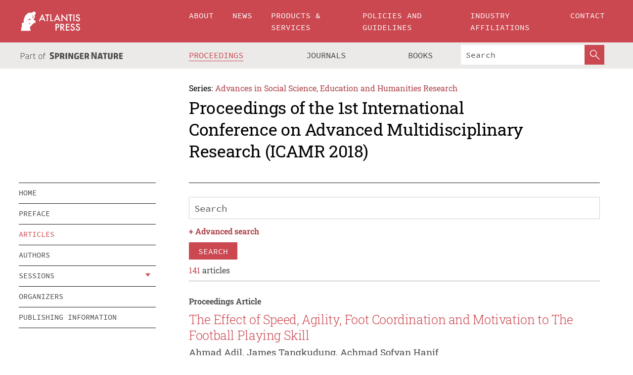

--- FILE ---
content_type: text/html;charset=utf-8
request_url: https://www.atlantis-press.com/proceedings/icamr-18/articles
body_size: 23569
content:
<!DOCTYPE html>
<html lang="en" xml:lang="en" >
	<head>
		<meta charset="utf-8" />
		<meta http-equiv="x-ua-compatible" content="ie=edge">
		<title>Proceedings of the 1st International Conference on Advanced Multidisciplinary Research (ICAMR 2018) - Articles | Atlantis Press</title>
		
		<meta name="google-site-verification" content="KbXqECmkG4u41SPnOg7xKarpOc1__nxmSFJD8O-ETRg">
		<meta name="google-site-verification" content="esf3zRvZW3DUm6rnNPeP5zLkXwngJ7yCxdrjPBsC_Cs" />
        <meta name="google-site-verification" content="q42GV0Ck9Ue1ZO-kKDK1k1puTvDHwKW978q5P94tsHA" />
		<meta name="viewport" content="width=device-width, initial-scale=1">
		<link rel="stylesheet" href="/css/v1.0-5371-gfd9dab477/icons.css">
		<link rel="stylesheet" href="/css/v1.0-5371-gfd9dab477/bundle.css">
		<script>
			(function(w,d,s,l,i) {
			    w[l]=w[l]||[];
			    w[l].push({
			    'gtm.start':new Date().getTime(),event:'gtm.js'
			    });
			    var f=d.getElementsByTagName(s)[0],
					j=d.createElement(s),dl=l!='dataLayer'?'&l='+l:'';
			    j.async=true;
			    j.src='https://www.googletagmanager.com/gtm.js?id='+i+dl;
			    f.parentNode.insertBefore(j,f);
			})
			(window,document,'script','dataLayer','GTM-M97PJDV');
		</script>
		<script type="text/javascript">
			function CURRENT_YEAR() { return 2026; }
			var globals = (function(w){
				var globals = {"env":"production","version":"v1.0-5371-gfd9dab477","features":["alerts","notifications","remove-crossref-messages-from-inbox","277--trend-md-tracking-code","315--proceedings-proposal-reminders","67--counter-compliance-logging","441--measurements"]};
				globals.isFeatureEnabled = function(f) { return globals.features.indexOf(f) >= 0; };
				return w.globals = globals;
			})(window);
		</script>
	</head>
	<body>
		<noscript><iframe src="https://www.googletagmanager.com/ns.html?id=GTM-M97PJDV"
		height="0" width="0" style="display:none;visibility:hidden"></iframe></noscript>
		<div><div><div id="clientsidecomponent-0"><div class="src-layouts-Header-container maxWidth src-layouts-Header-main" role="banner"><div class="src-layouts-Header-containerInner maxWidthInner"><a id="logo" href="/" class="src-layouts-Header-logo"><img class="src-layouts-Header-logoImage" src="/images/atlantis-press.svg" title="Atlantis Press" alt="Atlantis Press Logo" width="120" height="40"/></a></div></div><div class="src-layouts-Header-menuSecondary src-layouts-Header-menuContainer maxWidth"><div class="src-layouts-Header-menuContainerInner maxWidthInner"><div class="src-layouts-Header-snLogoImageContainer" role="complementary"><img class="src-layouts-Header-snLogo" alt="Part of Springer Nature" title="Atlantis Press is Part of Springer Nature" src="/images/part-of-springer-nature.svg"/></div><nav class="src-layouts-Header-submenuContainer src-layouts-Header-submenuSecondary" style="margin-top:0" role="navigation" aria-label="SecondaryNavigation"><ul class="src-layouts-Header-submenu"><li class="src-layouts-Header-submenuItem"><a class="src-layouts-Header-submenuLink src-layouts-Header-isActive" href="/proceedings"><span class="">Proceedings</span></a></li><li class="src-layouts-Header-submenuItem"><a class="src-layouts-Header-submenuLink" href="/journals"><span class="">Journals</span></a></li><li class="src-layouts-Header-submenuItem"><a class="src-layouts-Header-submenuLink" href="/books"><span class="">Books</span></a></li></ul><div class="src-layouts-Header-searchMobileInner"><form class="src-layouts-Header-search" action="/search" method="get"><input type="search" class="src-layouts-Header-searchBox" name="q" placeholder="Search" aria-label="Search"/><button type="submit" class="src-layouts-Header-searchButton" aria-label="SearchButton"><img style="width:20px;height:20px;display:block;margin:2px 5px" src="/images/loupe.svg" alt="Search Button Icon" width="20" height="20"/></button></form></div></nav></div></div></div></div><div id="contentContainer" role="main"><div class="src-components-container maxWidth"><div class="src-components-containerInner content maxWidthInner"><div id="contentTitleSidebar" class="src-components-titleSidebar"></div><div id="contentTitle" class="src-components-titleMain"><div class="src-components-padder pageTitle"><div><div class="src-components-series"><div><span class="src-components-seriesLabel">Series:</span><a href="/proceedings/series/assehr" class="src-components-seriesLink">Advances in Social Science, Education and Humanities Research</a></div></div><p class="src-components-proceedingsTitle">Proceedings of the 1st International Conference on Advanced Multidisciplinary Research (ICAMR 2018)</p></div></div></div><div id="sidebar" class="src-components-bodySidebar"><div id="clientsidecomponent-1"><nav id="stickyNav" class="subnav"><ul><li><a href="/proceedings/icamr-18">home</a></li><li><a href="/proceedings/icamr-18/preface">preface</a></li><li><a href="/proceedings/icamr-18/articles">articles</a></li><li><a href="/proceedings/icamr-18/authors">authors</a></li><li class="hasChildren"><a href="#sessions">sessions</a><span class="toggle "></span></li><li><a href="/proceedings/icamr-18/people">organizers</a></li><li><a href="/proceedings/icamr-18/publishing">publishing information</a></li></ul></nav></div></div><div id="contentPage" class="src-components-bodyMain"><div class="src-components-padder"><div class="src-components-withBorder"><div><div><form id="clientsidecomponent-2"><div class="src-components-Search-control"><input type="search" class="src-components-Search-textInput" name="q" placeholder="Search" aria-label="Search" value=""/></div><div class="src-components-Search-toggleAdvanced">+ <span>Advanced search</span></div><div class="src-components-Search-control"><button type="submit" class="src-components-forms-buttonPrimary src-components-button">search</button></div></form></div><div><div class="src-components-counter"><span class="src-components-counterCount">141</span> articles</div><div><div class="src-components-listItem"><div><div class="src-components-preleading" style="margin-bottom:0.5rem"><b>Proceedings Article</b></div></div><h2 class="src-components-title"><span><a href="/proceedings/icamr-18/55916840" data-pages="pp.1-5">The Effect of Speed, Agility, Foot Coordination and Motivation to The Football Playing Skill</a></span></h2><div class="src-components-leading">Ahmad Adil, James Tangkudung, Achmad Sofyan Hanif</div><div class="src-components-summary">This study used a survey method to see the influence between variables. The data analysis technique used path analysis to test the direct and indirect effects of speed, agility, coordination, and motivation on the skills of playing soccer of the students of the Faculty of Sports Sciences, Universitas...</div><div class="src-components-links"><p><span><a href="/proceedings/icamr-18/55916840" class="src-components-link"><span>Article details</span></a><br/></span><a href="https://www.atlantis-press.com/article/55916840.pdf" class="src-components-link"><span>Download article (PDF)</span></a><br/></p></div></div><div class="src-components-listItem"><div><div class="src-components-preleading" style="margin-bottom:0.5rem"><b>Proceedings Article</b></div></div><h2 class="src-components-title"><span><a href="/proceedings/icamr-18/55916841" data-pages="pp.6-9">Capacity Building for Biological Experiment Gardens through Campus Intellectual Product Business Development Program (PPUPIK)</a></span></h2><div class="src-components-leading">Dr. Adnan, Mr. Hamka, Sitti Saenab, Nani Kurnia, Akhmad Faqih Dzulkarnaen, Syamsul Bahri Hs</div><div class="src-components-summary">Biological experiment garden is one of the work units in the Biology Department FMIPA UNM which functions to support the implementation of lectures, especially the practicum of various courses that are relevant for students majoring in biology. Through the Campus Intellectual Product Business Development...</div><div class="src-components-links"><p><span><a href="/proceedings/icamr-18/55916841" class="src-components-link"><span>Article details</span></a><br/></span><a href="https://www.atlantis-press.com/article/55916841.pdf" class="src-components-link"><span>Download article (PDF)</span></a><br/></p></div></div><div class="src-components-listItem"><div><div class="src-components-preleading" style="margin-bottom:0.5rem"><b>Proceedings Article</b></div></div><h2 class="src-components-title"><span><a href="/proceedings/icamr-18/55916842" data-pages="pp.10-12">Do Scientific Learning and Problem-solving Develop Mathematics Students’ Creativity?</a></span></h2><div class="src-components-leading">Dr. Alimuddin, Prof. Ruslan, Mr. Nasrullah</div><div class="src-components-summary">This paper aims to investigate the connection between scientific learning, problem-solving, and creative thinking theoretically. Building on the results of elaborating theories among scientific learning, creative thinking, and mathematics problem solving, it is then acquired connection among them, that...</div><div class="src-components-links"><p><span><a href="/proceedings/icamr-18/55916842" class="src-components-link"><span>Article details</span></a><br/></span><a href="https://www.atlantis-press.com/article/55916842.pdf" class="src-components-link"><span>Download article (PDF)</span></a><br/></p></div></div><div class="src-components-listItem"><div><div class="src-components-preleading" style="margin-bottom:0.5rem"><b>Proceedings Article</b></div></div><h2 class="src-components-title"><span><a href="/proceedings/icamr-18/55916843" data-pages="pp.13-15">The Effect of Scientific Approach at Natural Science Learning on Elementary Students’ Learning Outcome</a></span></h2><div class="src-components-leading">Prof. Amir, Abdul Haling</div><div class="src-components-summary">This study aims to: (a) design the description of the application of the scientific approach to science learning in elementary schools, (b) discuss whether there is an effect of scientific approaches to science learning on student motivation and students' learning outcomes in elementary schools. This...</div><div class="src-components-links"><p><span><a href="/proceedings/icamr-18/55916843" class="src-components-link"><span>Article details</span></a><br/></span><a href="https://www.atlantis-press.com/article/55916843.pdf" class="src-components-link"><span>Download article (PDF)</span></a><br/></p></div></div><div class="src-components-listItem"><div><div class="src-components-preleading" style="margin-bottom:0.5rem"><b>Proceedings Article</b></div></div><h2 class="src-components-title"><span><a href="/proceedings/icamr-18/55916844" data-pages="pp.16-20">Student’s Metacognitive Activities in Solving Mathematics Problems</a></span></h2><div class="src-components-leading">Mustamin Anggo, Mr. Suhar, Yoo Eka Yana Kansil</div><div class="src-components-summary">Metacognitive activities in mathematics problem solving are important in order to obtain the right solution. The implementation of metacognitive in solving problems indicates that the activities are supported by awareness and regulation of knowledge. For education students, the awareness and regulation...</div><div class="src-components-links"><p><span><a href="/proceedings/icamr-18/55916844" class="src-components-link"><span>Article details</span></a><br/></span><a href="https://www.atlantis-press.com/article/55916844.pdf" class="src-components-link"><span>Download article (PDF)</span></a><br/></p></div></div><div class="src-components-listItem"><div><div class="src-components-preleading" style="margin-bottom:0.5rem"><b>Proceedings Article</b></div></div><h2 class="src-components-title"><span><a href="/proceedings/icamr-18/55916845" data-pages="pp.21-24">The Effect of using Interactive Students’ Worksheet on Learning Achievement and Students’ Perception in The Basic Chemistry Course (Study on Reaction Rate)</a></span></h2><div class="src-components-leading">Muhammad Anwar, Ms. Ramdani, Ahmad Fudhail Majid</div><div class="src-components-summary">This research is quasi-experimental research that aims to determine the effect of using Interactive Student Worksheet (ISW) on learning achievement and students perceptions of Chemistry Education Study Program of Makassar State University in basic chemistry courses on reaction rate topic. The research...</div><div class="src-components-links"><p><span><a href="/proceedings/icamr-18/55916845" class="src-components-link"><span>Article details</span></a><br/></span><a href="https://www.atlantis-press.com/article/55916845.pdf" class="src-components-link"><span>Download article (PDF)</span></a><br/></p></div></div><div class="src-components-listItem"><div><div class="src-components-preleading" style="margin-bottom:0.5rem"><b>Proceedings Article</b></div></div><h2 class="src-components-title"><span><a href="/proceedings/icamr-18/55916846" data-pages="pp.25-27">Academic Digitalization in Postgraduate Programs Universitas Negeri Makassar</a></span></h2><div class="src-components-leading">Citra Rosalyn Anwar, Abdul Hakim, Ms. Nurhikmah</div><div class="src-components-summary">The academic services activity at PPS UNM is shifting from manual-based services to online-based services. This phenomenon is interesting to examine because of the transfer of the service system from manual to digital, not only on the readiness of the device and system, but more on the readiness of its...</div><div class="src-components-links"><p><span><a href="/proceedings/icamr-18/55916846" class="src-components-link"><span>Article details</span></a><br/></span><a href="https://www.atlantis-press.com/article/55916846.pdf" class="src-components-link"><span>Download article (PDF)</span></a><br/></p></div></div><div class="src-components-listItem"><div><div class="src-components-preleading" style="margin-bottom:0.5rem"><b>Proceedings Article</b></div></div><h2 class="src-components-title"><span><a href="/proceedings/icamr-18/55916847" data-pages="pp.28-33">Concept Development on Spin Serve Exercise Model of Lawn Tennis Based Kinovea</a></span></h2><div class="src-components-leading">Ians Aprilo, Moch. Asmawi, James Tangkudung</div><div class="src-components-summary">The article aims to enrich the research approach on the model of exercise serves lawn tennis sports. The development was conducted focus on the study of the development exercise model of spin serve lawn tennis sports based on kinovea. The novelty of the concept model developed is using motions analysis...</div><div class="src-components-links"><p><span><a href="/proceedings/icamr-18/55916847" class="src-components-link"><span>Article details</span></a><br/></span><a href="https://www.atlantis-press.com/article/55916847.pdf" class="src-components-link"><span>Download article (PDF)</span></a><br/></p></div></div><div class="src-components-listItem"><div><div class="src-components-preleading" style="margin-bottom:0.5rem"><b>Proceedings Article</b></div></div><h2 class="src-components-title"><span><a href="/proceedings/icamr-18/55916848" data-pages="pp.34-37">Analysis of University Students’ Mathematical Representation in Solving Geometry Problems</a></span></h2><div class="src-components-leading">Rezki Amaliyah AR, Nurfadilah Mahmud</div><div class="src-components-summary">This research is qualitative research with a descriptive, explorative approach. That aim is to describe the ability of students' mathematical representation in solving geometry problems. The population was all Mathematics Education Study Program who programmed the Basic Geometry Course. The sampling...</div><div class="src-components-links"><p><span><a href="/proceedings/icamr-18/55916848" class="src-components-link"><span>Article details</span></a><br/></span><a href="https://www.atlantis-press.com/article/55916848.pdf" class="src-components-link"><span>Download article (PDF)</span></a><br/></p></div></div><div class="src-components-listItem"><div><div class="src-components-preleading" style="margin-bottom:0.5rem"><b>Proceedings Article</b></div></div><h2 class="src-components-title"><span><a href="/proceedings/icamr-18/55916849" data-pages="pp.38-41">The Development of the Physiology-Based Aerobic Exercise Model</a></span></h2><div class="src-components-leading">Poppy Elisano Arfanda</div><div class="src-components-summary">The purpose of this research and development is to produce an aerobic exercise training model for students of the Faculty of Sports Sciences (FIK) of Universitas Negeri Makassar (UNM), primarily for students in the Field Teaching Program (PPL) who must have skills in the field of sports. This is considered...</div><div class="src-components-links"><p><span><a href="/proceedings/icamr-18/55916849" class="src-components-link"><span>Article details</span></a><br/></span><a href="https://www.atlantis-press.com/article/55916849.pdf" class="src-components-link"><span>Download article (PDF)</span></a><br/></p></div></div><div class="src-components-listItem"><div><div class="src-components-preleading" style="margin-bottom:0.5rem"><b>Proceedings Article</b></div></div><h2 class="src-components-title"><span><a href="/proceedings/icamr-18/55916850" data-pages="pp.42-45">Try Out of  Online-Based School Principal Recruitment in South Sulawesi, Indonesia</a></span></h2><div class="src-components-leading">Prof. Arismunandar, Nurhikmah H, Muhammad Ardiansyah</div><div class="src-components-summary">This research describes the results of try out the application of the school principal's recruitment system online. This application is a product of the principal's recruitment system that has been developed and will be implemented in South Sulawesi. This system is divided into two parts, namely administrative...</div><div class="src-components-links"><p><span><a href="/proceedings/icamr-18/55916850" class="src-components-link"><span>Article details</span></a><br/></span><a href="https://www.atlantis-press.com/article/55916850.pdf" class="src-components-link"><span>Download article (PDF)</span></a><br/></p></div></div><div class="src-components-listItem"><div><div class="src-components-preleading" style="margin-bottom:0.5rem"><b>Proceedings Article</b></div></div><h2 class="src-components-title"><span><a href="/proceedings/icamr-18/55916851" data-pages="pp.46-47">The Open Eye Induction Techniques (Alert-Hypnosis) Development in Hypnoteaching Models for Mathematics Learning</a></span></h2><div class="src-components-leading">Fajar Arwadi, Mr. Ja’faruddin, Dr. Djadir</div><div class="src-components-summary">The study was aimed at developing an effective and efficient technique of open-eye induction or alert hypnosis in hypnoteaching model for mathematics learning. It applied developmental research as the research method based on the Plomp theory with students majoring in mathematics as the research subjects....</div><div class="src-components-links"><p><span><a href="/proceedings/icamr-18/55916851" class="src-components-link"><span>Article details</span></a><br/></span><a href="https://www.atlantis-press.com/article/55916851.pdf" class="src-components-link"><span>Download article (PDF)</span></a><br/></p></div></div><div class="src-components-listItem"><div><div class="src-components-preleading" style="margin-bottom:0.5rem"><b>Proceedings Article</b></div></div><h2 class="src-components-title"><span><a href="/proceedings/icamr-18/55916852" data-pages="pp.48-51">Students’ Intuition in Mathematical Problem- solving at the Stage of Understanding the Polya Problem</a></span></h2><div class="src-components-leading">Mr. Arwanto, I Ketut Budayasa, Mega Teguh Budiarto</div><div class="src-components-summary">The type of this research is descriptive explorative with a qualitative approach, aims to know the intuition of students in solving math problems at the stage of understanding Polya problem. Data collection methods triangulate data through tests, interviews, and documentation. The subject of the research...</div><div class="src-components-links"><p><span><a href="/proceedings/icamr-18/55916852" class="src-components-link"><span>Article details</span></a><br/></span><a href="https://www.atlantis-press.com/article/55916852.pdf" class="src-components-link"><span>Download article (PDF)</span></a><br/></p></div></div><div class="src-components-listItem"><div><div class="src-components-preleading" style="margin-bottom:0.5rem"><b>Proceedings Article</b></div></div><h2 class="src-components-title"><span><a href="/proceedings/icamr-18/55916853" data-pages="pp.52-55">Career Guidance Model using Experimental Learning Approach to Improve Students’ Soft Skills</a></span></h2><div class="src-components-leading">Farida Aryani, Abdul Saman, Muhammad Ilham Bakhtiar</div><div class="src-components-summary">This study aims to find out: firstly, the needs to develop the career guidance model using the experiential learning strategies for students and secondly the experiential learning approach that has been validated by experts to improve students’ soft skills. The research was conducted in SMK Negeri 3...</div><div class="src-components-links"><p><span><a href="/proceedings/icamr-18/55916853" class="src-components-link"><span>Article details</span></a><br/></span><a href="https://www.atlantis-press.com/article/55916853.pdf" class="src-components-link"><span>Download article (PDF)</span></a><br/></p></div></div><div class="src-components-listItem"><div><div class="src-components-preleading" style="margin-bottom:0.5rem"><b>Proceedings Article</b></div></div><h2 class="src-components-title"><span><a href="/proceedings/icamr-18/55916854" data-pages="pp.56-61">Paper Conceptions and Misconceptions of Pre-Service Teacher about Light</a></span></h2><div class="src-components-leading">A. Sri Astika Wahyuni, Nuryani Rustaman, Dadi Rusdiana, Mr. Muslim</div><div class="src-components-summary">The purpose of this study is to define a description of the various conceptions and misconceptions of pre-service physics teacher about the concept of light in basic physics courses. This research was conducted on 96 students of a pre-service physics teacher in one of the state universities (PTN) in...</div><div class="src-components-links"><p><span><a href="/proceedings/icamr-18/55916854" class="src-components-link"><span>Article details</span></a><br/></span><a href="https://www.atlantis-press.com/article/55916854.pdf" class="src-components-link"><span>Download article (PDF)</span></a><br/></p></div></div><div class="src-components-listItem"><div><div class="src-components-preleading" style="margin-bottom:0.5rem"><b>Proceedings Article</b></div></div><h2 class="src-components-title"><span><a href="/proceedings/icamr-18/55916855" data-pages="pp.62-65">Enhancing Communication Capabilities in Discussion as an Effort to Improve Learning Outcomes: Implementing Lesson Study in Basic Chemistry Class</a></span></h2><div class="src-components-leading">Army Auliah, Muhammad Anwar, Mr. Hardin</div><div class="src-components-summary">This study is a quasi-experimental study that aims to determine the effect of increasing student communication skills in discussing students' learning outcomes in basic chemistry learning. The indicators of student discussion skills include: (1) conveying messages well, (2) using clear language, (3)...</div><div class="src-components-links"><p><span><a href="/proceedings/icamr-18/55916855" class="src-components-link"><span>Article details</span></a><br/></span><a href="https://www.atlantis-press.com/article/55916855.pdf" class="src-components-link"><span>Download article (PDF)</span></a><br/></p></div></div><div class="src-components-listItem"><div><div class="src-components-preleading" style="margin-bottom:0.5rem"><b>Proceedings Article</b></div></div><h2 class="src-components-title"><span><a href="/proceedings/icamr-18/55916856" data-pages="pp.66-68">The Application of Creative Play Approach Model on Improving Passing and Dribble Learning Outcomes in Football Game</a></span></h2><div class="src-components-leading">Benny B, M. Rachmat Kasmad</div><div class="src-components-summary">The purpose of this research is to explore the improvement of football learning outcomes (passing and dribble) through a creative play approach at class VII of students at Junior high School 24 Makassar. The research method in this study used the class action research approach. The instrument used in...</div><div class="src-components-links"><p><span><a href="/proceedings/icamr-18/55916856" class="src-components-link"><span>Article details</span></a><br/></span><a href="https://www.atlantis-press.com/article/55916856.pdf" class="src-components-link"><span>Download article (PDF)</span></a><br/></p></div></div><div class="src-components-listItem"><div><div class="src-components-preleading" style="margin-bottom:0.5rem"><b>Proceedings Article</b></div></div><h2 class="src-components-title"><span><a href="/proceedings/icamr-18/55916857" data-pages="pp.69-73">The Innovation on Biological Learning with Science Process Skills using Student Worksheet</a></span></h2><div class="src-components-leading">Nurhayati B, Dr. Syamsiah, St. Fatmah Hiola, Mr. Faisal, Nurul Rezky, Nurul Ilmi R.H, Abdul Hadis</div><div class="src-components-summary">This study aims to develop Student Worksheets (SW) based on Science Process Skills (SPS) in ecosystem material that using a development research model that refers to the four D (4D) model initiated by Thiagarajan. This model consists of the define phase, design phase, develop stage, and disseminate stage....</div><div class="src-components-links"><p><span><a href="/proceedings/icamr-18/55916857" class="src-components-link"><span>Article details</span></a><br/></span><a href="https://www.atlantis-press.com/article/55916857.pdf" class="src-components-link"><span>Download article (PDF)</span></a><br/></p></div></div><div class="src-components-listItem"><div><div class="src-components-preleading" style="margin-bottom:0.5rem"><b>Proceedings Article</b></div></div><h2 class="src-components-title"><span><a href="/proceedings/icamr-18/55916858" data-pages="pp.74-78">Need Analysis to Design Blended Learning Model: An Instructional Design to Create a Dynamic, Engaging and Student-Centered Learning Environment</a></span></h2><div class="src-components-leading">Mr. Badaruddin, Nurdin Noni, Baso Jabu, Muh. Basri, Ika Yanti Ziska, Muhammad Agung, Mas’ud B, Marwati Abd. Malik, Mr. Hartoto, Siti Hajar Larekeng, Rafi’ah Nur, Muhammad Siri Dangnga</div><div class="src-components-summary">Industrial Revolution 4.0 in education emphasizes how to design new approaches to education so that students are prepared to navigate the flows of global change. Blended learning is a strategic instructional model developed in order to fulfill the industrial revolution 4.0 challenges. The present research...</div><div class="src-components-links"><p><span><a href="/proceedings/icamr-18/55916858" class="src-components-link"><span>Article details</span></a><br/></span><a href="https://www.atlantis-press.com/article/55916858.pdf" class="src-components-link"><span>Download article (PDF)</span></a><br/></p></div></div><div class="src-components-listItem"><div><div class="src-components-preleading" style="margin-bottom:0.5rem"><b>Proceedings Article</b></div></div><h2 class="src-components-title"><span><a href="/proceedings/icamr-18/55916859" data-pages="pp.79-84">Blended Learning Method Integrated with Bloom–Rederker–Guerra (B–R–G): Model to Enhance Self-Regulated Learner</a></span></h2><div class="src-components-leading">Arsad Bahri, Nurhayati B., Dhia Fajrianti Sigarra</div><div class="src-components-summary">The development of science and technology can be utilized to improve the quality of the learning process. Therefore, the teachers need to have a good understanding and ability to improve Technology, Pedagogy, Content, Knowledge (TPCK) to develop their professional skills. The effort to enhance the quality...</div><div class="src-components-links"><p><span><a href="/proceedings/icamr-18/55916859" class="src-components-link"><span>Article details</span></a><br/></span><a href="https://www.atlantis-press.com/article/55916859.pdf" class="src-components-link"><span>Download article (PDF)</span></a><br/></p></div></div><div class="src-components-listItem"><div><div class="src-components-preleading" style="margin-bottom:0.5rem"><b>Proceedings Article</b></div></div><h2 class="src-components-title"><span><a href="/proceedings/icamr-18/55916860" data-pages="pp.85-87">Increasing Student’s Ability in Writing Narrative Text through Cooperative Learning Approach</a></span></h2><div class="src-components-leading">Nicodemus Bisse</div><div class="src-components-summary">The purpose of this study was to investigate the influence of cooperative laerning approach in increasing student’s writing skill especially in writing narative text. The method used was pre-experimental. Here the researcher looked at one class as the sample, namely experimental group. Variables of this...</div><div class="src-components-links"><p><span><a href="/proceedings/icamr-18/55916860" class="src-components-link"><span>Article details</span></a><br/></span><a href="https://www.atlantis-press.com/article/55916860.pdf" class="src-components-link"><span>Download article (PDF)</span></a><br/></p></div></div><div class="src-components-listItem"><div><div class="src-components-preleading" style="margin-bottom:0.5rem"><b>Proceedings Article</b></div></div><h2 class="src-components-title"><span><a href="/proceedings/icamr-18/55916861" data-pages="pp.88-91">The Effect of Buffer Chemisry Learning Strategies Based on Investigation to Critical Thinking Skills, Metacognition, and Mastery of Concepts of Senior High School Students</a></span></h2><div class="src-components-leading">Muhammad Danial, Dr. Nurlaela, Mohammad Wijaya</div><div class="src-components-summary">The study objectives are 1) to explain the effect of learning strategies based on investigation to critical thinking skills, metacognition, and mastery of the concepts at senior high school students; 2) to empower critical thinking skills and metacognition at senior high school students; and 3) to compare...</div><div class="src-components-links"><p><span><a href="/proceedings/icamr-18/55916861" class="src-components-link"><span>Article details</span></a><br/></span><a href="https://www.atlantis-press.com/article/55916861.pdf" class="src-components-link"><span>Download article (PDF)</span></a><br/></p></div></div><div class="src-components-listItem"><div><div class="src-components-preleading" style="margin-bottom:0.5rem"><b>Proceedings Article</b></div></div><h2 class="src-components-title"><span><a href="/proceedings/icamr-18/55916862" data-pages="pp.92-94">The Influences of Interactive Multimedia Learning towards the Science Learning Outcomes of Student in Elementary School</a></span></h2><div class="src-components-leading">Rasmi Djabba, Wawan Krismanto, Mr. Fajar</div><div class="src-components-summary">Education becomes an essential part of a country, so it is demanded to continue to grow the student. Technological advancements that are increasingly and rapidly grow today can be utilized for the development of education, especially in the learning process. This study examines the presence or absence...</div><div class="src-components-links"><p><span><a href="/proceedings/icamr-18/55916862" class="src-components-link"><span>Article details</span></a><br/></span><a href="https://www.atlantis-press.com/article/55916862.pdf" class="src-components-link"><span>Download article (PDF)</span></a><br/></p></div></div><div class="src-components-listItem"><div><div class="src-components-preleading" style="margin-bottom:0.5rem"><b>Proceedings Article</b></div></div><h2 class="src-components-title"><span><a href="/proceedings/icamr-18/55916863" data-pages="pp.95-97">Development and Application of a Three-tier Test Diagnostic Instrument to Assess Junior High School Students’ Misconceptions in Algebra</a></span></h2><div class="src-components-leading">Nurwati Djam’an, Prof. Suradi, Nurdin Arsyad</div><div class="src-components-summary">This paper describes the development and the use of a three-tier diagnostic instrument to identify the misconception of the students in algebra. The three-tier diagnostic test was developed using the theoretical framework by Treagust. The first tier assessed content knowledge; in the second tier, a reason...</div><div class="src-components-links"><p><span><a href="/proceedings/icamr-18/55916863" class="src-components-link"><span>Article details</span></a><br/></span><a href="https://www.atlantis-press.com/article/55916863.pdf" class="src-components-link"><span>Download article (PDF)</span></a><br/></p></div></div><div class="src-components-listItem"><div><div class="src-components-preleading" style="margin-bottom:0.5rem"><b>Proceedings Article</b></div></div><h2 class="src-components-title"><span><a href="/proceedings/icamr-18/55916864" data-pages="pp.98-100">The Effect of GPBL (Generative and Problem Based Learning) Models on Self Efficacy of Students</a></span></h2><div class="src-components-leading">Ms. Ernawati, Eli Sutarni, Muhammad Yani, Ms. Nurakidah</div><div class="src-components-summary">The background of this study is the real facts, namely the low self-efficacy of students. This problem is because the learning process is still dominated by the teacher's role in learning. Besides that, the low ability of students when doing assignments. As a result, it will give a negative impact on...</div><div class="src-components-links"><p><span><a href="/proceedings/icamr-18/55916864" class="src-components-link"><span>Article details</span></a><br/></span><a href="https://www.atlantis-press.com/article/55916864.pdf" class="src-components-link"><span>Download article (PDF)</span></a><br/></p></div></div><div class="src-components-listItem"><div><div class="src-components-preleading" style="margin-bottom:0.5rem"><b>Proceedings Article</b></div></div><h2 class="src-components-title"><span><a href="/proceedings/icamr-18/55916865" data-pages="pp.101-104">Effect of Motivation and Gender on Problem-solving in Student Mathematics</a></span></h2><div class="src-components-leading">Ms. Fatimah, Ms. Nurhidayah, Herlina Ahmad, Ms. Febryanti, Muhammad Ali P.</div><div class="src-components-summary">The purpose of this study was to determine the effect of motivation and gender on students' mathematical problem-solving abilities. This research is ex-post facto research. The population in this study were class VII students of SMP Negeri 5 Wonomulyo as many as 144 students with a sample of 44 students....</div><div class="src-components-links"><p><span><a href="/proceedings/icamr-18/55916865" class="src-components-link"><span>Article details</span></a><br/></span><a href="https://www.atlantis-press.com/article/55916865.pdf" class="src-components-link"><span>Download article (PDF)</span></a><br/></p></div></div><div class="src-components-listItem"><div><div class="src-components-preleading" style="margin-bottom:0.5rem"><b>Proceedings Article</b></div></div><h2 class="src-components-title"><span><a href="/proceedings/icamr-18/55916866" data-pages="pp.105-108">The Influences of The Physical Work Environment and Excelled Motivation towards Employee Performance of Local Education Service of Parepare City</a></span></h2><div class="src-components-leading">Abd. Halik, Zaid Zainal, Kamaruddin Hasan</div><div class="src-components-summary">The Existence of Local Education Service of Parepare City is a spearhead in reached one of the Parepare City vision as the city of education. Therefore, this research aims to know the influence of physical work environment and motivation towards an employee performance of Local Education Service of Parepare...</div><div class="src-components-links"><p><span><a href="/proceedings/icamr-18/55916866" class="src-components-link"><span>Article details</span></a><br/></span><a href="https://www.atlantis-press.com/article/55916866.pdf" class="src-components-link"><span>Download article (PDF)</span></a><br/></p></div></div><div class="src-components-listItem"><div><div class="src-components-preleading" style="margin-bottom:0.5rem"><b>Proceedings Article</b></div></div><h2 class="src-components-title"><span><a href="/proceedings/icamr-18/55916867" data-pages="pp.109-112">Developing Character-based Thematic Teaching Materials with Model of Mind-Mapping Plus for Early Grade Students at Elementary School</a></span></h2><div class="src-components-leading">Abd. Haling, Ms. Rohana, Abd. Halik</div><div class="src-components-summary">This study aims at developing character-based thematic teaching materials using Mind-Mapping Plus Model. It is expected that the teaching materials could foster students’ positive behavior. The outcomes of the study are teaching materials, guidebooks, and worksheets. These products were assessed in the...</div><div class="src-components-links"><p><span><a href="/proceedings/icamr-18/55916867" class="src-components-link"><span>Article details</span></a><br/></span><a href="https://www.atlantis-press.com/article/55916867.pdf" class="src-components-link"><span>Download article (PDF)</span></a><br/></p></div></div><div class="src-components-listItem"><div><div class="src-components-preleading" style="margin-bottom:0.5rem"><b>Proceedings Article</b></div></div><h2 class="src-components-title"><span><a href="/proceedings/icamr-18/55916868" data-pages="pp.113-115">Analysis of Physical and Confidence Component on The Student Ability to Bring The Ball in Soccer Games</a></span></h2><div class="src-components-leading">Mr. Hasbunallah, Mr. Hasyim</div><div class="src-components-summary">This study aims to determine the physical components and confidence in the student's ability to dribble in soccer games at Madello Elementary School, Barru Regency. This study is descriptive methods with two variables, namely independent variables that consist of physical components (balance, speed,...</div><div class="src-components-links"><p><span><a href="/proceedings/icamr-18/55916868" class="src-components-link"><span>Article details</span></a><br/></span><a href="https://www.atlantis-press.com/article/55916868.pdf" class="src-components-link"><span>Download article (PDF)</span></a><br/></p></div></div><div class="src-components-listItem"><div><div class="src-components-preleading" style="margin-bottom:0.5rem"><b>Proceedings Article</b></div></div><h2 class="src-components-title"><span><a href="/proceedings/icamr-18/55916869" data-pages="pp.116-121">The Combination of the Jigsaw and Teams Game Tournament Model in Increasing the Adversity Quotient (AQ) and Academic Performance</a></span></h2><div class="src-components-leading">Prof. Hasmyati, Andi Asrafiani Arafah</div><div class="src-components-summary">This study was conducted to investigate the influence of outdoor education through the cooperative learning model by combining jigsaw and the teams game tournament (TGT) learning models to measure the Adversity Quotient (AQ) and at Sports Science Department of UNM students’ volleyball learning. This...</div><div class="src-components-links"><p><span><a href="/proceedings/icamr-18/55916869" class="src-components-link"><span>Article details</span></a><br/></span><a href="https://www.atlantis-press.com/article/55916869.pdf" class="src-components-link"><span>Download article (PDF)</span></a><br/></p></div></div><div class="src-components-listItem"><div><div class="src-components-preleading" style="margin-bottom:0.5rem"><b>Proceedings Article</b></div></div><h2 class="src-components-title"><span><a href="/proceedings/icamr-18/55916870" data-pages="pp.122-124">Assessment of Ceramic Arts Learning Skills</a></span></h2><div class="src-components-leading">Ms. Hasnawati, Yabu M, Pangeran Paita Yunus</div><div class="src-components-summary">This study aims to develop assessment instruments in the learning of fine arts, especially in learning ceramic crafts that can be used as guidelines for assessment by cultural arts teachers in Junior High Schools. This type of research is research development. The flow of this research divided into eight...</div><div class="src-components-links"><p><span><a href="/proceedings/icamr-18/55916870" class="src-components-link"><span>Article details</span></a><br/></span><a href="https://www.atlantis-press.com/article/55916870.pdf" class="src-components-link"><span>Download article (PDF)</span></a><br/></p></div></div><div class="src-components-listItem"><div><div class="src-components-preleading" style="margin-bottom:0.5rem"><b>Proceedings Article</b></div></div><h2 class="src-components-title"><span><a href="/proceedings/icamr-18/55916871" data-pages="pp.125-129">A Career Development Program for Higher Education in Indonesia; The Strategy to Achieve Career Maturity</a></span></h2><div class="src-components-leading">Dede Rahmat Hidayat, Arga Satrio Prabowo</div><div class="src-components-summary">Career maturity is not a thing that occurs naturally for every individual as well as physical development but is achieved through a series of activities that must be performed by an individual in a structured program. Through a career development program activities undertaken can make individuals achieve...</div><div class="src-components-links"><p><span><a href="/proceedings/icamr-18/55916871" class="src-components-link"><span>Article details</span></a><br/></span><a href="https://www.atlantis-press.com/article/55916871.pdf" class="src-components-link"><span>Download article (PDF)</span></a><br/></p></div></div><div class="src-components-listItem"><div><div class="src-components-preleading" style="margin-bottom:0.5rem"><b>Proceedings Article</b></div></div><h2 class="src-components-title"><span><a href="/proceedings/icamr-18/55916872" data-pages="pp.130-133">The Development of High Order Thinking Skill Instrument Assessment in Math Study at Senior High School</a></span></h2><div class="src-components-leading">Ms. Hikmah, Nursafitri Amin</div><div class="src-components-summary">The objective of this research is conducting learning improvement related to testing model and assessment process. The significance of this research is producing high order thinking instrument assessment in mathematics at senior high school grade XI which has fulfilled the requirements consists: 1) fit...</div><div class="src-components-links"><p><span><a href="/proceedings/icamr-18/55916872" class="src-components-link"><span>Article details</span></a><br/></span><a href="https://www.atlantis-press.com/article/55916872.pdf" class="src-components-link"><span>Download article (PDF)</span></a><br/></p></div></div><div class="src-components-listItem"><div><div class="src-components-preleading" style="margin-bottom:0.5rem"><b>Proceedings Article</b></div></div><h2 class="src-components-title"><span><a href="/proceedings/icamr-18/55916873" data-pages="pp.134-137">Traditional Games as Media to Improve Students’ Social Interaction in Elementary Schools in Makassar, South Sulawesi</a></span></h2><div class="src-components-leading">Karta Jayadi, Ms. Arnidah</div><div class="src-components-summary">The problem in this study is the low social interaction in elementary school age children both between personal and group. Especially in today's digital era, many children use smartphones, so direct communication is increasingly minimal, including in social interactions and children's play. Based on...</div><div class="src-components-links"><p><span><a href="/proceedings/icamr-18/55916873" class="src-components-link"><span>Article details</span></a><br/></span><a href="https://www.atlantis-press.com/article/55916873.pdf" class="src-components-link"><span>Download article (PDF)</span></a><br/></p></div></div><div class="src-components-listItem"><div><div class="src-components-preleading" style="margin-bottom:0.5rem"><b>Proceedings Article</b></div></div><h2 class="src-components-title"><span><a href="/proceedings/icamr-18/55916874" data-pages="pp.138-141">The Misconception of Stoichiometry and Its Impact on the Chemical Equilibrium</a></span></h2><div class="src-components-leading">Ms. Jusniar, Endang Budiasih, Mr. Effendi, Mr. Sutrisno</div><div class="src-components-summary">Misconception about stoichiometry and its impact on the chemical equilibrium concept  were studied on 245 second-grade students at SMA Negeri 2 Gowa, South Sulawesi, Indonesia. Research instruments were Stoichiometry misconception test (SMT) and chemical equilibrium misconception three tier tests (CEMTT)....</div><div class="src-components-links"><p><span><a href="/proceedings/icamr-18/55916874" class="src-components-link"><span>Article details</span></a><br/></span><a href="https://www.atlantis-press.com/article/55916874.pdf" class="src-components-link"><span>Download article (PDF)</span></a><br/></p></div></div><div class="src-components-listItem"><div><div class="src-components-preleading" style="margin-bottom:0.5rem"><b>Proceedings Article</b></div></div><h2 class="src-components-title"><span><a href="/proceedings/icamr-18/55916875" data-pages="pp.142-144">The Relationship between Body Shape and 60 Meter Running Speed</a></span></h2><div class="src-components-leading">La Kamadi, Dr. Yasriuddin, Rachmat Womal</div><div class="src-components-summary">This descriptive study aims to investigate the association between body shape and 60-meter running speed. The population of the research was all students of SMA Negeri 2 in Jeneponto regency with the samples of 40 male students chosen randomly. Data were analyzed using percentage, correlation, and regression...</div><div class="src-components-links"><p><span><a href="/proceedings/icamr-18/55916875" class="src-components-link"><span>Article details</span></a><br/></span><a href="https://www.atlantis-press.com/article/55916875.pdf" class="src-components-link"><span>Download article (PDF)</span></a><br/></p></div></div><div class="src-components-listItem"><div><div class="src-components-preleading" style="margin-bottom:0.5rem"><b>Proceedings Article</b></div></div><h2 class="src-components-title"><span><a href="/proceedings/icamr-18/55916876" data-pages="pp.145-147">Application of Massed Practice Method and Motoric Ability to Fencing Martial Skills</a></span></h2><div class="src-components-leading">Ilham Kamaruddin, James Tangkudung, Firmansyah Dlis</div><div class="src-components-summary">This research provides information about the application of massed practice benefits associated with the motoric ability of the students in the fencing learning process. The purposes of this research are to understand the impacts of application of massed practice for the group of high motoric skills...</div><div class="src-components-links"><p><span><a href="/proceedings/icamr-18/55916876" class="src-components-link"><span>Article details</span></a><br/></span><a href="https://www.atlantis-press.com/article/55916876.pdf" class="src-components-link"><span>Download article (PDF)</span></a><br/></p></div></div><div class="src-components-listItem"><div><div class="src-components-preleading" style="margin-bottom:0.5rem"><b>Proceedings Article</b></div></div><h2 class="src-components-title"><span><a href="/proceedings/icamr-18/55916877" data-pages="pp.148-151">Non-Anglo-Centrism in Indonesian ELT Textbooks</a></span></h2><div class="src-components-leading">Satwika Nindya Kirana, Phongsakorn Methitham</div><div class="src-components-summary">Non-Anglo-centrism is a term coined in this study to refer to the superiority that non-Anglophone, developing western countries have upon non-western countries. The objective of the study is examining to what extent is non-Anglo-centrism embedded in ELT textbooks for senior high school students in Indonesia....</div><div class="src-components-links"><p><span><a href="/proceedings/icamr-18/55916877" class="src-components-link"><span>Article details</span></a><br/></span><a href="https://www.atlantis-press.com/article/55916877.pdf" class="src-components-link"><span>Download article (PDF)</span></a><br/></p></div></div><div class="src-components-listItem"><div><div class="src-components-preleading" style="margin-bottom:0.5rem"><b>Proceedings Article</b></div></div><h2 class="src-components-title"><span><a href="/proceedings/icamr-18/55916878" data-pages="pp.152-156">Anglo-centrism in Indonesian ELT Textbooks</a></span></h2><div class="src-components-leading">Satwika Nindya Kirana, Phongsakorn Methitham</div><div class="src-components-summary">The objective of the study is examining to what extent is Anglo-centrism embedded in ELT textbooks for senior high school students in Indonesia. The textbook was developed by local English teachers, supervised and published by the Ministry of Education and Culture of Indonesia. The study focuses on analyzing...</div><div class="src-components-links"><p><span><a href="/proceedings/icamr-18/55916878" class="src-components-link"><span>Article details</span></a><br/></span><a href="https://www.atlantis-press.com/article/55916878.pdf" class="src-components-link"><span>Download article (PDF)</span></a><br/></p></div></div><div class="src-components-listItem"><div><div class="src-components-preleading" style="margin-bottom:0.5rem"><b>Proceedings Article</b></div></div><h2 class="src-components-title"><span><a href="/proceedings/icamr-18/55916879" data-pages="pp.157-163">Developing the Computer-aided Accreditation Assessment Application for Vocational Schools</a></span></h2><div class="src-components-leading">Mustari S. Lamada, Sugeng A. Karim, Dr. Ruslan</div><div class="src-components-summary">This research aims to produce an application for assessing school accreditation at the Vocational High School level. This application is called the Accreditation Assessment Application of Vocational School. Also, this research is also expected to produce an accreditation assessment model for the 2013...</div><div class="src-components-links"><p><span><a href="/proceedings/icamr-18/55916879" class="src-components-link"><span>Article details</span></a><br/></span><a href="https://www.atlantis-press.com/article/55916879.pdf" class="src-components-link"><span>Download article (PDF)</span></a><br/></p></div></div><div class="src-components-listItem"><div><div class="src-components-preleading" style="margin-bottom:0.5rem"><b>Proceedings Article</b></div></div><h2 class="src-components-title"><span><a href="/proceedings/icamr-18/55916880" data-pages="pp.164-167">Developing Teaching Material using Ambal Love as a Context to Promote Character Value of Students</a></span></h2><div class="src-components-leading">Theresia Laurens, Christina Laamena, Christi Matitaputty</div><div class="src-components-summary">This study aims to produce a set of learning material based on local wisdom in Maluku province and describe how the character value can be developed from the teaching and learning process. This is research using R & D type with formative evaluation. The technique of the data collection is documentation...</div><div class="src-components-links"><p><span><a href="/proceedings/icamr-18/55916880" class="src-components-link"><span>Article details</span></a><br/></span><a href="https://www.atlantis-press.com/article/55916880.pdf" class="src-components-link"><span>Download article (PDF)</span></a><br/></p></div></div><div class="src-components-listItem"><div><div class="src-components-preleading" style="margin-bottom:0.5rem"><b>Proceedings Article</b></div></div><h2 class="src-components-title"><span><a href="/proceedings/icamr-18/55916881" data-pages="pp.168-171">Advance Organizer and TAI  Learning Model, Which one Contributes to Student Learning Outcomes?</a></span></h2><div class="src-components-leading">Theresia Laurens, M.W. Talakua, V. Nikijuluw</div><div class="src-components-summary">This study investigated the effectiveness of advance organizer and TAI learning model in increasing student’s learning outcome in mathematics subject. This type of research is quasi experiment research involving 3 variables namely the concept map (X1), Team Assisted Individualization model (X2) and learning...</div><div class="src-components-links"><p><span><a href="/proceedings/icamr-18/55916881" class="src-components-link"><span>Article details</span></a><br/></span><a href="https://www.atlantis-press.com/article/55916881.pdf" class="src-components-link"><span>Download article (PDF)</span></a><br/></p></div></div><div class="src-components-listItem"><div><div class="src-components-preleading" style="margin-bottom:0.5rem"><b>Proceedings Article</b></div></div><h2 class="src-components-title"><span><a href="/proceedings/icamr-18/55916882" data-pages="pp.172-176">Students’ Interaction Patterns in Learning Mathematics Based on Lesson Study</a></span></h2><div class="src-components-leading">Mr. Ma’rufi, Muhammad Ilyas, Rio Fabrika, Ms. Salwah, Fahrul Basir</div><div class="src-components-summary">Lesson study as a collaboration of learning allows a teacher identifies detailed learning interaction patterns that occur in the class. Therefore, this study aims to identify interaction patterns in learning mathematics through the stages: plan, do and see. This study was conducted in 3 cycles involving...</div><div class="src-components-links"><p><span><a href="/proceedings/icamr-18/55916882" class="src-components-link"><span>Article details</span></a><br/></span><a href="https://www.atlantis-press.com/article/55916882.pdf" class="src-components-link"><span>Download article (PDF)</span></a><br/></p></div></div><div class="src-components-listItem"><div><div class="src-components-preleading" style="margin-bottom:0.5rem"><b>Proceedings Article</b></div></div><h2 class="src-components-title"><span><a href="/proceedings/icamr-18/55916883" data-pages="pp.177-180">Development of Academic Text Writing Materials through Media Thesis with Scientific Approach in Higher Education</a></span></h2><div class="src-components-leading">Dr. Mahmudah, Ms. Nurhusna</div><div class="src-components-summary">The purpose of this study was to develop (1) the content of the teaching material for writing academic texts for universities, (2) the presentation of teaching materials for writing academic texts for universities, and (3) the use of language in teaching materials for writing academic texts. This study...</div><div class="src-components-links"><p><span><a href="/proceedings/icamr-18/55916883" class="src-components-link"><span>Article details</span></a><br/></span><a href="https://www.atlantis-press.com/article/55916883.pdf" class="src-components-link"><span>Download article (PDF)</span></a><br/></p></div></div><div class="src-components-listItem"><div><div class="src-components-preleading" style="margin-bottom:0.5rem"><b>Proceedings Article</b></div></div><h2 class="src-components-title"><span><a href="/proceedings/icamr-18/55916884" data-pages="pp.181-184">Integration of Employability Skill Values in Learning in Vocational School</a></span></h2><div class="src-components-leading">Muh. Nasir Malik, Dr. Hasanah, Mr. Mahyudi, Veronika Asri Tandirerung</div><div class="src-components-summary">The objectives of this research were to find out: (1) the overview of the implementation of employability skills into Extracurricular activity value at SMK Negeri 1 Takalar, (2) the explanation the implementation effect employability skills value in Extracurricular activity into students' personal management...</div><div class="src-components-links"><p><span><a href="/proceedings/icamr-18/55916884" class="src-components-link"><span>Article details</span></a><br/></span><a href="https://www.atlantis-press.com/article/55916884.pdf" class="src-components-link"><span>Download article (PDF)</span></a><br/></p></div></div><div class="src-components-listItem"><div><div class="src-components-preleading" style="margin-bottom:0.5rem"><b>Proceedings Article</b></div></div><h2 class="src-components-title"><span><a href="/proceedings/icamr-18/55916885" data-pages="pp.185-187">The Identification of Productive Teacher Competencies: to Support the Development of Learning Quality in Vocational High Schools</a></span></h2><div class="src-components-leading">Riana T. Mangesa, Jokebet Saludung</div><div class="src-components-summary">This study is the evaluation of productive teacher competence of a vocational high school in Makassar City specifically for the Department of Computer and Network Engineering. The questionnaire distributed to 40 productive teachers in many vocational high schools in Makassar. The results of this study...</div><div class="src-components-links"><p><span><a href="/proceedings/icamr-18/55916885" class="src-components-link"><span>Article details</span></a><br/></span><a href="https://www.atlantis-press.com/article/55916885.pdf" class="src-components-link"><span>Download article (PDF)</span></a><br/></p></div></div><div class="src-components-listItem"><div><div class="src-components-preleading" style="margin-bottom:0.5rem"><b>Proceedings Article</b></div></div><h2 class="src-components-title"><span><a href="/proceedings/icamr-18/55916886" data-pages="pp.188-191">Development of E-Learning Based Poodle (Portable Moodle) for Computer and Basic Network Subject at Vocational High School</a></span></h2><div class="src-components-leading">Abdul Muis Mappalotteng, Bakhrani A Rauf, Nur Indah Sari</div><div class="src-components-summary">The purpose of this study was to (1) develop E-Learning based Poodle (Portable Moodle) for Computer and Basic Network Subject (2) produce E-Learning based Poodle (Portable Moodle) on Computer and Basic Network Subject which is valid, practical and effective. In designing learning media, researchers using...</div><div class="src-components-links"><p><span><a href="/proceedings/icamr-18/55916886" class="src-components-link"><span>Article details</span></a><br/></span><a href="https://www.atlantis-press.com/article/55916886.pdf" class="src-components-link"><span>Download article (PDF)</span></a><br/></p></div></div><div class="src-components-listItem"><div><div class="src-components-preleading" style="margin-bottom:0.5rem"><b>Proceedings Article</b></div></div><h2 class="src-components-title"><span><a href="/proceedings/icamr-18/55916887" data-pages="pp.192-194">The Effects of Teaching Styles and Learning Motivation on the Outcomes of Football Dribbling Learning</a></span></h2><div class="src-components-leading">Adam Mappaompo, Mr. Kasman, Muh. Nur</div><div class="src-components-summary">This study aims to compare two teaching styles and to investigate the effects of learning motivation on football dribbling learning outcomes. The teaching styles consist of reciprocal and training styles. The study was experimental research with a 2x2 factorial design. The sample of the research was...</div><div class="src-components-links"><p><span><a href="/proceedings/icamr-18/55916887" class="src-components-link"><span>Article details</span></a><br/></span><a href="https://www.atlantis-press.com/article/55916887.pdf" class="src-components-link"><span>Download article (PDF)</span></a><br/></p></div></div><div class="src-components-listItem"><div><div class="src-components-preleading" style="margin-bottom:0.5rem"><b>Proceedings Article</b></div></div><h2 class="src-components-title"><span><a href="/proceedings/icamr-18/55916888" data-pages="pp.195-200">Development of Physics Book Based on Local Wisdom in an Attempt to Foster Science of Literacy for Students</a></span></h2><div class="src-components-leading">M. A. Martawijaya, Mutahharah Hasyim</div><div class="src-components-summary">Book for the student is one of the supporting items in today’s Indonesian learning process. Physics book based on local wisdom aims to enhance learner science literacy, particularly in physics class. The study used a qualitative approach with research and development method. The subject in this research...</div><div class="src-components-links"><p><span><a href="/proceedings/icamr-18/55916888" class="src-components-link"><span>Article details</span></a><br/></span><a href="https://www.atlantis-press.com/article/55916888.pdf" class="src-components-link"><span>Download article (PDF)</span></a><br/></p></div></div><div class="src-components-listItem"><div><div class="src-components-preleading" style="margin-bottom:0.5rem"><b>Proceedings Article</b></div></div><h2 class="src-components-title"><span><a href="/proceedings/icamr-18/55916889" data-pages="pp.201-203">The Effectiveness of Means-Ends Analysis (MEA) Learning Model Application on Improving Mathematical Learning Result of Elementary School Students in Parepare City</a></span></h2><div class="src-components-leading">St. Maryam, Zaid Zainal</div><div class="src-components-summary">This research investigates the enhancement of mathematics learning of fifth-grade students of public elementary educational institutions in Parepare city. Means-Ends Analysis (MEA) is used for this study as a learning model. The method used is a quantitative approach with a type of queasy experiment....</div><div class="src-components-links"><p><span><a href="/proceedings/icamr-18/55916889" class="src-components-link"><span>Article details</span></a><br/></span><a href="https://www.atlantis-press.com/article/55916889.pdf" class="src-components-link"><span>Download article (PDF)</span></a><br/></p></div></div><div class="src-components-listItem"><div><div class="src-components-preleading" style="margin-bottom:0.5rem"><b>Proceedings Article</b></div></div><h2 class="src-components-title"><span><a href="/proceedings/icamr-18/55916890" data-pages="pp.204-209">Analysis of Student Thinking Processes in Mathematical Problem Solving using Saintificial Approach</a></span></h2><div class="src-components-leading">Wilmintjie Mataheru, Theresia Laurens, La Moma, Haryati Sampulawa</div><div class="src-components-summary">The scientific approach emphasizes the ability of students to process information through various observing and communicating activities. This certainly requires a thought process to answer problems in learning mathematics. This study aims to find out the students' thinking process in solving mathematical...</div><div class="src-components-links"><p><span><a href="/proceedings/icamr-18/55916890" class="src-components-link"><span>Article details</span></a><br/></span><a href="https://www.atlantis-press.com/article/55916890.pdf" class="src-components-link"><span>Download article (PDF)</span></a><br/></p></div></div><div class="src-components-listItem"><div><div class="src-components-preleading" style="margin-bottom:0.5rem"><b>Proceedings Article</b></div></div><h2 class="src-components-title"><span><a href="/proceedings/icamr-18/55916891" data-pages="pp.210-213">The Design Framework of Mathematical Proof Learning of Mathematics Education Department Students</a></span></h2><div class="src-components-leading">Ilham Minggi, Usman Mulbar</div><div class="src-components-summary">The present research is intended to develop a learning design of the topic which then can be integrated into several subjects. Fundamental research suggests the causes and the types of students’ difficulties in a mathematical proof, namely a lack of understanding of mathematical proof, mathematical symbols...</div><div class="src-components-links"><p><span><a href="/proceedings/icamr-18/55916891" class="src-components-link"><span>Article details</span></a><br/></span><a href="https://www.atlantis-press.com/article/55916891.pdf" class="src-components-link"><span>Download article (PDF)</span></a><br/></p></div></div><div class="src-components-listItem"><div><div class="src-components-preleading" style="margin-bottom:0.5rem"><b>Proceedings Article</b></div></div><h2 class="src-components-title"><span><a href="/proceedings/icamr-18/55916892" data-pages="pp.214-218">The Effectiveness of Experiential Learning Models with Scaffolding Techniques (MELS) in Biology Learning</a></span></h2><div class="src-components-leading">Abd. Muis, Arsad Bahri, Muhammad Junda</div><div class="src-components-summary">The study aims to investigate the effectiveness of MELS in general biology lectures of students in the biology education program of Universitas Negeri Makassar. This pre-experimental study implemented One-Group Pretest-Posttest Design by involving one group of students to be given a pretest and a posttest....</div><div class="src-components-links"><p><span><a href="/proceedings/icamr-18/55916892" class="src-components-link"><span>Article details</span></a><br/></span><a href="https://www.atlantis-press.com/article/55916892.pdf" class="src-components-link"><span>Download article (PDF)</span></a><br/></p></div></div><div class="src-components-listItem"><div><div class="src-components-preleading" style="margin-bottom:0.5rem"><b>Proceedings Article</b></div></div><h2 class="src-components-title"><span><a href="/proceedings/icamr-18/55916893" data-pages="pp.219-221">The Influences of Intrapersonal Intelligence and Interpersonal Intelligence towards Students’ Mathematics Learning Outcomes</a></span></h2><div class="src-components-leading">Usman Mulbar, Fajar Arwadi, Said Fachry Assagaf</div><div class="src-components-summary">This study was a kind of ex-post facto research, which aimed to know whether intrapersonal intelligence and interpersonal intelligence affect students’ mathematics learning achievement. The subjects of this study were grade eleven students majoring at natural science in one of Indonesia’s senior high...</div><div class="src-components-links"><p><span><a href="/proceedings/icamr-18/55916893" class="src-components-link"><span>Article details</span></a><br/></span><a href="https://www.atlantis-press.com/article/55916893.pdf" class="src-components-link"><span>Download article (PDF)</span></a><br/></p></div></div><div class="src-components-listItem"><div><div class="src-components-preleading" style="margin-bottom:0.5rem"><b>Proceedings Article</b></div></div><h2 class="src-components-title"><span><a href="/proceedings/icamr-18/55916894" data-pages="pp.222-225">Designing a Personal Computer (PC) Module as a Learning Media</a></span></h2><div class="src-components-leading">Mr. Muliadi</div><div class="src-components-summary">This study aims to design a Personal Computer (PC) learning module that can be used as a learning media in Hardware course. This type of research is an experimental study. Data retrieval is done by measuring the voltage at the measurement point by using Multimeter. The results show that the Personal...</div><div class="src-components-links"><p><span><a href="/proceedings/icamr-18/55916894" class="src-components-link"><span>Article details</span></a><br/></span><a href="https://www.atlantis-press.com/article/55916894.pdf" class="src-components-link"><span>Download article (PDF)</span></a><br/></p></div></div><div class="src-components-listItem"><div><div class="src-components-preleading" style="margin-bottom:0.5rem"><b>Proceedings Article</b></div></div><h2 class="src-components-title"><span><a href="/proceedings/icamr-18/55916895" data-pages="pp.226-229">Effect of Science Technology Society Model (STM) on the Science Learning Outcomes of the Students Majoring in Elementary Teacher Education</a></span></h2><div class="src-components-leading">Mr. Muslimin, Muhammad Amran</div><div class="src-components-summary">The problem in this study is whether there is a significant influence on the application of the Science Technology Society (STM) model on the science learning outcomes of students. The purpose of this study was to determine whether or not there was a significant influence on the application of the Science...</div><div class="src-components-links"><p><span><a href="/proceedings/icamr-18/55916895" class="src-components-link"><span>Article details</span></a><br/></span><a href="https://www.atlantis-press.com/article/55916895.pdf" class="src-components-link"><span>Download article (PDF)</span></a><br/></p></div></div><div class="src-components-listItem"><div><div class="src-components-preleading" style="margin-bottom:0.5rem"><b>Proceedings Article</b></div></div><h2 class="src-components-title"><span><a href="/proceedings/icamr-18/55916896" data-pages="pp.230-232">Effect of Interval Exercise on Cardiovascular Endurance in Students</a></span></h2><div class="src-components-leading">Ms. Mutmainnah</div><div class="src-components-summary">This study aims to find out the effect of interval training to the cardiovascular endurance in UNM FIK student. The population is students of FIK UNM year 2015. From the population, 30 samples were selected using random sampling. Data analysis techniques used in this research are data analysis, normal...</div><div class="src-components-links"><p><span><a href="/proceedings/icamr-18/55916896" class="src-components-link"><span>Article details</span></a><br/></span><a href="https://www.atlantis-press.com/article/55916896.pdf" class="src-components-link"><span>Download article (PDF)</span></a><br/></p></div></div><div class="src-components-listItem"><div><div class="src-components-preleading" style="margin-bottom:0.5rem"><b>Proceedings Article</b></div></div><h2 class="src-components-title"><span><a href="/proceedings/icamr-18/55916897" data-pages="pp.233-236">Building Students' Analysis through the Application of GOLD (Guided, Organizing, Leaflet, Discovery) Models with Lontara Bilingual Applications based on Android</a></span></h2><div class="src-components-leading">A. St Aisyah Nur, M. Irfan Taufan Asfar, Ms. Ruhni, Andi Nurliah</div><div class="src-components-summary">This research is based on the real fact in the learning process that is the low ability of students’ analogy. Because of the learning process is still dominated by the role of teachers, so that teachers give less opportunity to students, especially to build analogy ability. Therefore, it is necessary...</div><div class="src-components-links"><p><span><a href="/proceedings/icamr-18/55916897" class="src-components-link"><span>Article details</span></a><br/></span><a href="https://www.atlantis-press.com/article/55916897.pdf" class="src-components-link"><span>Download article (PDF)</span></a><br/></p></div></div><div class="src-components-listItem"><div><div class="src-components-preleading" style="margin-bottom:0.5rem"><b>Proceedings Article</b></div></div><h2 class="src-components-title"><span><a href="/proceedings/icamr-18/55916898" data-pages="pp.237-240">Analysis of Dribbling Ability in Basketball Games for Sports Science Students</a></span></h2><div class="src-components-leading">Masjumi Nur, Dr. Muhammadong</div><div class="src-components-summary">This study aims to determine the level of eye-hand coordination, agility, and balance to the ability to dribble the ball in the basketball game. Also, this study aims to find out the relationship between eye-hand coordination, agility, and balance together on the ability to dribble the ball on a basketball...</div><div class="src-components-links"><p><span><a href="/proceedings/icamr-18/55916898" class="src-components-link"><span>Article details</span></a><br/></span><a href="https://www.atlantis-press.com/article/55916898.pdf" class="src-components-link"><span>Download article (PDF)</span></a><br/></p></div></div><div class="src-components-listItem"><div><div class="src-components-preleading" style="margin-bottom:0.5rem"><b>Proceedings Article</b></div></div><h2 class="src-components-title"><span><a href="/proceedings/icamr-18/55916899" data-pages="pp.241-244">The Curriculum Development Based on the Indonesian National Qualification Framework</a></span></h2><div class="src-components-leading">Andi Cudai Nur, Ratmawati T, St. Habibah</div><div class="src-components-summary">This research aims to understand how the process and provision of a curriculum based on the Indonesian National Qualification Framework. This is the qualitative research, and the research subject is the process of developing a curriculum of the Education Administration Department in Education Faculty...</div><div class="src-components-links"><p><span><a href="/proceedings/icamr-18/55916899" class="src-components-link"><span>Article details</span></a><br/></span><a href="https://www.atlantis-press.com/article/55916899.pdf" class="src-components-link"><span>Download article (PDF)</span></a><br/></p></div></div><div class="src-components-listItem"><div><div class="src-components-preleading" style="margin-bottom:0.5rem"><b>Proceedings Article</b></div></div><h2 class="src-components-title"><span><a href="/proceedings/icamr-18/55916900" data-pages="pp.245-249">Development of Physics Learning Device Based on Modified Free Inquiry as a Supporting Curriculum 2013 at Senior High School</a></span></h2><div class="src-components-leading">Ms. Nurhayati, Mutahharah Hasyim, A. Yani</div><div class="src-components-summary">The research aims to obtain related information: (1) the characteristics of teaching aids of physics learning based Modified Free Inquiry (MFI); (2) feasibility of teaching aids of physics learning based MFI; and (3) the level of achievement activities physics of learning-based MFI. This research is...</div><div class="src-components-links"><p><span><a href="/proceedings/icamr-18/55916900" class="src-components-link"><span>Article details</span></a><br/></span><a href="https://www.atlantis-press.com/article/55916900.pdf" class="src-components-link"><span>Download article (PDF)</span></a><br/></p></div></div><div class="src-components-listItem"><div><div class="src-components-preleading" style="margin-bottom:0.5rem"><b>Proceedings Article</b></div></div><h2 class="src-components-title"><span><a href="/proceedings/icamr-18/55916901" data-pages="pp.250-252">Application Illustrated Number Cards Media to Improve Child’s Ability to Understand Numbers</a></span></h2><div class="src-components-leading">Dorce Banne Pabunga, Ms. Nurhayati, Sitti Rahmaniar Abubakar, Mr. Salim</div><div class="src-components-summary">Learning media really help students in their learning experience. The selection of the appropriate media to the needs and characteristics of the child will facilitate the achievement of the objectives of a child learning at an early age. The purpose of the research is to improve the child's ability to...</div><div class="src-components-links"><p><span><a href="/proceedings/icamr-18/55916901" class="src-components-link"><span>Article details</span></a><br/></span><a href="https://www.atlantis-press.com/article/55916901.pdf" class="src-components-link"><span>Download article (PDF)</span></a><br/></p></div></div><div class="src-components-listItem"><div><div class="src-components-preleading" style="margin-bottom:0.5rem"><b>Proceedings Article</b></div></div><h2 class="src-components-title"><span><a href="/proceedings/icamr-18/55916902" data-pages="pp.253-255">Profile of Scientific Approach Activities on the Application of the Students' Worksheet Based on The Learning Cycle Model in Biology Classroom</a></span></h2><div class="src-components-leading">Muhiddin Palennari, Hamka Lodang, Abd Jalil</div><div class="src-components-summary">This study aims to determine the scientific approach activities to the application of the student worksheet based on the learning cycle model on biology materials learning, junior high school students, which has been developed using the 4D model. This type of research is descriptive, with the research...</div><div class="src-components-links"><p><span><a href="/proceedings/icamr-18/55916902" class="src-components-link"><span>Article details</span></a><br/></span><a href="https://www.atlantis-press.com/article/55916902.pdf" class="src-components-link"><span>Download article (PDF)</span></a><br/></p></div></div><div class="src-components-listItem"><div><div class="src-components-preleading" style="margin-bottom:0.5rem"><b>Proceedings Article</b></div></div><h2 class="src-components-title"><span><a href="/proceedings/icamr-18/55916903" data-pages="pp.256-260">Metacognitive Skills of Male Students with Field Independent Cognitive Style in Problem Solving</a></span></h2><div class="src-components-leading">Mr. Pathuddi, I Ketut Budayasa, Agung Lukito</div><div class="src-components-summary">This study aims at exploring the metacognitive skills of male students with a field-independent cognitive style in solving the problem. The main data was collected through the student-written works and in-depth interviews. To achieve this purpose, there were several procedures established in analyzing...</div><div class="src-components-links"><p><span><a href="/proceedings/icamr-18/55916903" class="src-components-link"><span>Article details</span></a><br/></span><a href="https://www.atlantis-press.com/article/55916903.pdf" class="src-components-link"><span>Download article (PDF)</span></a><br/></p></div></div><div class="src-components-listItem"><div><div class="src-components-preleading" style="margin-bottom:0.5rem"><b>Proceedings Article</b></div></div><h2 class="src-components-title"><span><a href="/proceedings/icamr-18/55916904" data-pages="pp.261-264">Developing a Partnership Model of Vocational High School with Business and Industrial World based Core Strategies</a></span></h2><div class="src-components-leading">Dr. Purnamawati, Prof. Syahrul, Muhammad Yahya</div><div class="src-components-summary">This study aims to analyze: (1) the stages of the partnership model of Vocational Schools with the Business World and Industrial World based on core strategies (5Cs), and (2) the student work experience during fieldwork practices. This study uses a quantitative descriptive analysis. The object of the...</div><div class="src-components-links"><p><span><a href="/proceedings/icamr-18/55916904" class="src-components-link"><span>Article details</span></a><br/></span><a href="https://www.atlantis-press.com/article/55916904.pdf" class="src-components-link"><span>Download article (PDF)</span></a><br/></p></div></div><div class="src-components-listItem"><div><div class="src-components-preleading" style="margin-bottom:0.5rem"><b>Proceedings Article</b></div></div><h2 class="src-components-title"><span><a href="/proceedings/icamr-18/55916905" data-pages="pp.265-269">School Well-being: between Concepts and Reality</a></span></h2><div class="src-components-leading">Eva Meizara Puspita Dewi, Andi Astiti Ahmad Tenriawaru, Resekiani Mas Bakar</div><div class="src-components-summary">This research aimed at evaluating schools which applied the concept of school well being. The research location was selected based on a survey to find out a unique school with incomplete facilities (infrastructure), but the students had a high spirit to study. This study applied a constructive Realism...</div><div class="src-components-links"><p><span><a href="/proceedings/icamr-18/55916905" class="src-components-link"><span>Article details</span></a><br/></span><a href="https://www.atlantis-press.com/article/55916905.pdf" class="src-components-link"><span>Download article (PDF)</span></a><br/></p></div></div><div class="src-components-listItem"><div><div class="src-components-preleading" style="margin-bottom:0.5rem"><b>Proceedings Article</b></div></div><h2 class="src-components-title"><span><a href="/proceedings/icamr-18/55916906" data-pages="pp.270-273">The Development of The Instrument of Politeness in The Language Used by Teachers in The Learning Process</a></span></h2><div class="src-components-leading">Mantasiah R, Mr. Yusri, Nur Fadhilah Umar</div><div class="src-components-summary">The purposes of this study are 1) to find out the instrument of politeness in the language used by teachers in the learning process using language politeness theory and 2) to discover the level of validity and reliability of the developed instrument of politeness in the language used by teachers in the...</div><div class="src-components-links"><p><span><a href="/proceedings/icamr-18/55916906" class="src-components-link"><span>Article details</span></a><br/></span><a href="https://www.atlantis-press.com/article/55916906.pdf" class="src-components-link"><span>Download article (PDF)</span></a><br/></p></div></div><div class="src-components-listItem"><div><div class="src-components-preleading" style="margin-bottom:0.5rem"><b>Proceedings Article</b></div></div><h2 class="src-components-title"><span><a href="/proceedings/icamr-18/55916907" data-pages="pp.274-276">Inculcation of Religion Values in Physical Education Learning for Elementary School in Makassar</a></span></h2><div class="src-components-leading">Amri Rahman, Mr. Dahlan</div><div class="src-components-summary">Planting religious values in elementary school students is a part of human resource development. There are various ways that can be used by subject teachers to plant these values. Therefore, this study aims to learn about planting religious values in physical education learning in elementary school....</div><div class="src-components-links"><p><span><a href="/proceedings/icamr-18/55916907" class="src-components-link"><span>Article details</span></a><br/></span><a href="https://www.atlantis-press.com/article/55916907.pdf" class="src-components-link"><span>Download article (PDF)</span></a><br/></p></div></div><div class="src-components-listItem"><div><div class="src-components-preleading" style="margin-bottom:0.5rem"><b>Proceedings Article</b></div></div><h2 class="src-components-title"><span><a href="/proceedings/icamr-18/55916908" data-pages="pp.277-281">Open Inquiry with Learning Journal Promoting Metacognitive Skills and Retention of Students with Low Academic Achievements</a></span></h2><div class="src-components-leading">Irwandi Rahmat, Skonchai Chanunan, Arsad Bahri</div><div class="src-components-summary">The expected skill to face the 21st century is the level of thinking that involves high order thinking concept known as metacognition, which is also believed as a notable predictor on retention. The purpose of this study is to investigate the effect of open inquiry model combined with a learning journal...</div><div class="src-components-links"><p><span><a href="/proceedings/icamr-18/55916908" class="src-components-link"><span>Article details</span></a><br/></span><a href="https://www.atlantis-press.com/article/55916908.pdf" class="src-components-link"><span>Download article (PDF)</span></a><br/></p></div></div><div class="src-components-listItem"><div><div class="src-components-preleading" style="margin-bottom:0.5rem"><b>Proceedings Article</b></div></div><h2 class="src-components-title"><span><a href="/proceedings/icamr-18/55916909" data-pages="pp.282-285">Implementation of Eco-Culture Values in Economic Learning</a></span></h2><div class="src-components-leading">Dr. Rahmatullah, Dr. Inanna, Dr. Mustari</div><div class="src-components-summary">This paper is the result of research that aims to formulate the values of environmental care (eco-culture) to be internalized in learning materials, especially in economics to realize the generation that has understanding, attitude, and behavior of eco-culture. The method used in this research is research...</div><div class="src-components-links"><p><span><a href="/proceedings/icamr-18/55916909" class="src-components-link"><span>Article details</span></a><br/></span><a href="https://www.atlantis-press.com/article/55916909.pdf" class="src-components-link"><span>Download article (PDF)</span></a><br/></p></div></div><div class="src-components-listItem"><div><div class="src-components-preleading" style="margin-bottom:0.5rem"><b>Proceedings Article</b></div></div><h2 class="src-components-title"><span><a href="/proceedings/icamr-18/55916910" data-pages="pp.286-289">The Development of Edu-games as a Learning Media</a></span></h2><div class="src-components-leading">Muhammad Rais, Farida Aryani, Muhammad Riska</div><div class="src-components-summary">The development of edu-games as a learning media for educational specific purposes should be tailored to the learner needs. These objectives include reducing the child's unfamiliarity, facilitating an active learning environment, arousing curiosity, and enabling scaffolding. The research aims to develop...</div><div class="src-components-links"><p><span><a href="/proceedings/icamr-18/55916910" class="src-components-link"><span>Article details</span></a><br/></span><a href="https://www.atlantis-press.com/article/55916910.pdf" class="src-components-link"><span>Download article (PDF)</span></a><br/></p></div></div><div class="src-components-listItem"><div><div class="src-components-preleading" style="margin-bottom:0.5rem"><b>Proceedings Article</b></div></div><h2 class="src-components-title"><span><a href="/proceedings/icamr-18/55916911" data-pages="pp.290-294">The Effect of 5E Learning Cycle Model Assisted with Mind Mapping on Students’ Science Process Skills and Academic Achievement in the Respiratory System Subject Matter</a></span></h2><div class="src-components-leading">Ms. Ramlawati, Wahyuni Adam, Muhammad Aqil Rusli, Abdul Mun’im</div><div class="src-components-summary">The this study aimed to determine the effect of the 5E Learning Cycle model assisted with mind mapping on Science Process Skills (SPS) and Students’ Academic Achievement of The Respiratory System subject matter. This type of research is Quasi-Experimental, using the Nonequivalent Pretest-Posttest design....</div><div class="src-components-links"><p><span><a href="/proceedings/icamr-18/55916911" class="src-components-link"><span>Article details</span></a><br/></span><a href="https://www.atlantis-press.com/article/55916911.pdf" class="src-components-link"><span>Download article (PDF)</span></a><br/></p></div></div><div class="src-components-listItem"><div><div class="src-components-preleading" style="margin-bottom:0.5rem"><b>Proceedings Article</b></div></div><h2 class="src-components-title"><span><a href="/proceedings/icamr-18/55916912" data-pages="pp.295-299">Influence of Inquiry Method with Library Utilization of Social Studies Learning Outcomes</a></span></h2><div class="src-components-leading">Andi Dewi Riang Tati, Rohana Abdullah, Muh. Said, Widya Karmila Sari, Mr. Bahri, Susi Fatmawati</div><div class="src-components-summary">The problem in this study is that the library is not maximally utilized in the learning process. The formulation of the problem: (1) What is the description of the inquiry method with the use of the school library on student learning outcomes in social studies subjects in class IV SD Inpres 6/75 Malimongeng,...</div><div class="src-components-links"><p><span><a href="/proceedings/icamr-18/55916912" class="src-components-link"><span>Article details</span></a><br/></span><a href="https://www.atlantis-press.com/article/55916912.pdf" class="src-components-link"><span>Download article (PDF)</span></a><br/></p></div></div><div class="src-components-listItem"><div><div class="src-components-preleading" style="margin-bottom:0.5rem"><b>Proceedings Article</b></div></div><h2 class="src-components-title"><span><a href="/proceedings/icamr-18/55916913" data-pages="pp.300-301">Female Students' Reasoning of Primary School Teacher Education in Solving Geometry Problems</a></span></h2><div class="src-components-leading">Ms. Rosdiana, I Ketut Budayasa, Agung Lukito</div><div class="src-components-summary">A current college graduate is expected to use his reasoning to Understand the concepts and logical procedures. Reasoning is important to be attentive and should be developed early on to students. Reasoning for everyone will be different from each other when solving a problem, as an example of a woman's...</div><div class="src-components-links"><p><span><a href="/proceedings/icamr-18/55916913" class="src-components-link"><span>Article details</span></a><br/></span><a href="https://www.atlantis-press.com/article/55916913.pdf" class="src-components-link"><span>Download article (PDF)</span></a><br/></p></div></div><div class="src-components-listItem"><div><div class="src-components-preleading" style="margin-bottom:0.5rem"><b>Proceedings Article</b></div></div><h2 class="src-components-title"><span><a href="/proceedings/icamr-18/55916914" data-pages="pp.302-306">What Construct of Mathematical Knowledge for Teaching do Mathematics Teachers Need? (A Theoretical Framework and Conceptualization in Geometry)</a></span></h2><div class="src-components-leading">Latief Sahidin, Mega Teguh Budiarto, Yusuf Fuad</div><div class="src-components-summary">Mathematics is a science related to concepts of knowledge which are very important. In learning mathematics, the conceptual knowledge and mathematics knowledge for teaching (MKT) are the two fundamental things and cannot be separated from one another. This article has reviewed the literature on mathematical...</div><div class="src-components-links"><p><span><a href="/proceedings/icamr-18/55916914" class="src-components-link"><span>Article details</span></a><br/></span><a href="https://www.atlantis-press.com/article/55916914.pdf" class="src-components-link"><span>Download article (PDF)</span></a><br/></p></div></div><div class="src-components-listItem"><div><div class="src-components-preleading" style="margin-bottom:0.5rem"><b>Proceedings Article</b></div></div><h2 class="src-components-title"><span><a href="/proceedings/icamr-18/55916915" data-pages="pp.307-310">The Effect of Learning Model and Spatial Intelligence on Learning Outcome</a></span></h2><div class="src-components-leading">Mohamad Salam, Nurdin Ibrahim, Moch Sukardjo</div><div class="src-components-summary">This study aims to determine the effect of learning models and spatial intelligence on mathematics learning outcomes. The learning model given in the experimental class is an integrative learning model which aims to support students to develop a systematic knowledge, while the model applied in the control...</div><div class="src-components-links"><p><span><a href="/proceedings/icamr-18/55916915" class="src-components-link"><span>Article details</span></a><br/></span><a href="https://www.atlantis-press.com/article/55916915.pdf" class="src-components-link"><span>Download article (PDF)</span></a><br/></p></div></div><div class="src-components-listItem"><div><div class="src-components-preleading" style="margin-bottom:0.5rem"><b>Proceedings Article</b></div></div><h2 class="src-components-title"><span><a href="/proceedings/icamr-18/55916916" data-pages="pp.311-316">Applying Guided Inquiry Learning Method with Contextual Approach to Improve Students’ Ability of Mathematical Reasoning</a></span></h2><div class="src-components-leading">Mr. Salim, Dr. Kadir, Dr. Kodirun</div><div class="src-components-summary">This study aims to analyze the enhancement of students’ mathematical reasoning ability through the application of guided inquiry learning model with a contextual approach. This research was carried out on 167 Indonesian students of grade 7 of Kendari City. The hypothesis test used two-way ANOVA, paired...</div><div class="src-components-links"><p><span><a href="/proceedings/icamr-18/55916916" class="src-components-link"><span>Article details</span></a><br/></span><a href="https://www.atlantis-press.com/article/55916916.pdf" class="src-components-link"><span>Download article (PDF)</span></a><br/></p></div></div><div class="src-components-listItem"><div><div class="src-components-preleading" style="margin-bottom:0.5rem"><b>Proceedings Article</b></div></div><h2 class="src-components-title"><span><a href="/proceedings/icamr-18/55916917" data-pages="pp.317-319">Approach to Learning Mathematics with Metacognitive Guidance</a></span></h2><div class="src-components-leading">Mr. Salim, Ms. Arvyaty, Era Maryanti</div><div class="src-components-summary">The process of student's metacognition is a thought consciousness within the students so that it can perform special tasks, and then use that awareness to control what students will do. Metacognitive guidance based on the self-questioning who constructed own students through exercises on a regular basis....</div><div class="src-components-links"><p><span><a href="/proceedings/icamr-18/55916917" class="src-components-link"><span>Article details</span></a><br/></span><a href="https://www.atlantis-press.com/article/55916917.pdf" class="src-components-link"><span>Download article (PDF)</span></a><br/></p></div></div><div class="src-components-listItem"><div><div class="src-components-preleading" style="margin-bottom:0.5rem"><b>Proceedings Article</b></div></div><h2 class="src-components-title"><span><a href="/proceedings/icamr-18/55916918" data-pages="pp.320-323">The Effectiveness of Project-based Learning Model using Circuit Maker Media Simulator on the Topic of Power Amplifier Circuits</a></span></h2><div class="src-components-leading">Darlan Sidik</div><div class="src-components-summary">The aim of this study is to describe the effectiveness of project-based learning model using circuit maker media simulator on the topic of power amplifier circuits. This research used pre-experiment with The One-Group Pretest-Posttest design. The results showed the effectiveness of the project-based...</div><div class="src-components-links"><p><span><a href="/proceedings/icamr-18/55916918" class="src-components-link"><span>Article details</span></a><br/></span><a href="https://www.atlantis-press.com/article/55916918.pdf" class="src-components-link"><span>Download article (PDF)</span></a><br/></p></div></div><div class="src-components-listItem"><div><div class="src-components-preleading" style="margin-bottom:0.5rem"><b>Proceedings Article</b></div></div><h2 class="src-components-title"><span><a href="/proceedings/icamr-18/55916919" data-pages="pp.324-328">Development of Guidance and Counseling Videos to Reduce Cyber Bullying among Vocational Students</a></span></h2><div class="src-components-leading">Abdullah Sinring, Farida Aryani, Nur Halim AR</div><div class="src-components-summary">This study aims to examine the development of guidance and counseling videos to reduce the cyberbullying behavior among vocational students in Makassar. Research and Development (R&D) approach was employed in this study. The subjects of the research consisted of a number of expert validators, such as...</div><div class="src-components-links"><p><span><a href="/proceedings/icamr-18/55916919" class="src-components-link"><span>Article details</span></a><br/></span><a href="https://www.atlantis-press.com/article/55916919.pdf" class="src-components-link"><span>Download article (PDF)</span></a><br/></p></div></div><div class="src-components-listItem"><div><div class="src-components-preleading" style="margin-bottom:0.5rem"><b>Proceedings Article</b></div></div><h2 class="src-components-title"><span><a href="/proceedings/icamr-18/55916920" data-pages="pp.329-331">The Effect of Problem-Based Learning on Students' Critical Thinking Skill in Animal Diversity Course</a></span></h2><div class="src-components-leading">Nuraini Sirajudin</div><div class="src-components-summary">The aim of this study is to assess the effect of problem-based learning on students' critical skills. It was quasi-experiment with post-test design only. Seventy-seven 2nd semester pre-service biology teacher from two full classes were involved in the study. Classes were randomly assigned as control...</div><div class="src-components-links"><p><span><a href="/proceedings/icamr-18/55916920" class="src-components-link"><span>Article details</span></a><br/></span><a href="https://www.atlantis-press.com/article/55916920.pdf" class="src-components-link"><span>Download article (PDF)</span></a><br/></p></div></div><div class="src-components-listItem"><div><div class="src-components-preleading" style="margin-bottom:0.5rem"><b>Proceedings Article</b></div></div><h2 class="src-components-title"><span><a href="/proceedings/icamr-18/55916921" data-pages="pp.332-335">Potential Identification of The Local Environment as a Science Learning Resource for the Junior High School Students in Southeast Sulawesi</a></span></h2><div class="src-components-leading">M. Sirih, Ms. Erniwati</div><div class="src-components-summary">This study aimed to identify the potency of the local environment that can be utilized as a learning resource. The research was conducted in National Park of Rawa Aopa Watumohai in South Konawe District, Wakatobi National Park in Wakatobi Regency, and Forest Area in Kolaka District. The method of this...</div><div class="src-components-links"><p><span><a href="/proceedings/icamr-18/55916921" class="src-components-link"><span>Article details</span></a><br/></span><a href="https://www.atlantis-press.com/article/55916921.pdf" class="src-components-link"><span>Download article (PDF)</span></a><br/></p></div></div><div class="src-components-listItem"><div><div class="src-components-preleading" style="margin-bottom:0.5rem"><b>Proceedings Article</b></div></div><h2 class="src-components-title"><span><a href="/proceedings/icamr-18/55916922" data-pages="pp.336-340">The Correlation  between Academic  Honesty  and a Students’ Curiosity with the Results of Learning based on Discovery Learning</a></span></h2><div class="src-components-leading">Ms. Sugiarti, Halimah Husain</div><div class="src-components-summary">Problem statement: Schools as educational organizers play an important role in fostering academic, honesty and curiosity behaviors of learners as the next generation nations. To cultivate honest behavior and curiosity behaviors should be applied to any learning that uses contextual-based discovery learning...</div><div class="src-components-links"><p><span><a href="/proceedings/icamr-18/55916922" class="src-components-link"><span>Article details</span></a><br/></span><a href="https://www.atlantis-press.com/article/55916922.pdf" class="src-components-link"><span>Download article (PDF)</span></a><br/></p></div></div><div class="src-components-listItem"><div><div class="src-components-preleading" style="margin-bottom:0.5rem"><b>Proceedings Article</b></div></div><h2 class="src-components-title"><span><a href="/proceedings/icamr-18/55916923" data-pages="pp.341-344">Improving the Skill of Physics Science Process through Guide Discovery Method in Students at Senior High School</a></span></h2><div class="src-components-leading">Luh Sukariasih, I Gede Purwana, La Ode Nursalam, La Sahara, Bimas Reskiawan</div><div class="src-components-summary">This research is Classroom Action Research, which includes planning, action, observation, and reflection. Actions are made to obtain an overview of the application of guided discovery methods in improving the skills of the physical science process conducted in two cycles. This research was implemented...</div><div class="src-components-links"><p><span><a href="/proceedings/icamr-18/55916923" class="src-components-link"><span>Article details</span></a><br/></span><a href="https://www.atlantis-press.com/article/55916923.pdf" class="src-components-link"><span>Download article (PDF)</span></a><br/></p></div></div><div class="src-components-listItem"><div><div class="src-components-preleading" style="margin-bottom:0.5rem"><b>Proceedings Article</b></div></div><h2 class="src-components-title"><span><a href="/proceedings/icamr-18/55916924" data-pages="pp.345-349">The Effect of The Mind Mapping Technique and Prior Knowledge in Guided Inquiry Learning Model on Critical Thinking Ability of Students</a></span></h2><div class="src-components-leading">Taty Sulastri</div><div class="src-components-summary">This research aims to understand the effect of the mind mapping technique and prior knowledge in guided inquiry learning model about critical thinking ability of X grade students at SMA Negeri 1 Pitu Riawa on oxidation-reduction reaction topic.  The type of research is quasi-experiment by using a 2x3...</div><div class="src-components-links"><p><span><a href="/proceedings/icamr-18/55916924" class="src-components-link"><span>Article details</span></a><br/></span><a href="https://www.atlantis-press.com/article/55916924.pdf" class="src-components-link"><span>Download article (PDF)</span></a><br/></p></div></div><div class="src-components-listItem"><div><div class="src-components-preleading" style="margin-bottom:0.5rem"><b>Proceedings Article</b></div></div><h2 class="src-components-title"><span><a href="/proceedings/icamr-18/55916925" data-pages="pp.350-354">Interactive Learning Based on Concept Maps in Learning Algebraic Structure</a></span></h2><div class="src-components-leading">Prof. Suradi, Nurwati Djam’an</div><div class="src-components-summary">This article presents the use of concept maps in designing interactive learning in the learning of algebraic structures, that is an alternative that can be used by students as a first step in resolving the problems of proof in the course of algebraic structure. The concept mapping in this research refers...</div><div class="src-components-links"><p><span><a href="/proceedings/icamr-18/55916925" class="src-components-link"><span>Article details</span></a><br/></span><a href="https://www.atlantis-press.com/article/55916925.pdf" class="src-components-link"><span>Download article (PDF)</span></a><br/></p></div></div><div class="src-components-listItem"><div><div class="src-components-preleading" style="margin-bottom:0.5rem"><b>Proceedings Article</b></div></div><h2 class="src-components-title"><span><a href="/proceedings/icamr-18/55916926" data-pages="pp.355-358">Enhancing Ability of Mathematical Discovery using Computer-assisted Instruction of Junior High School Students</a></span></h2><div class="src-components-leading">Joko Suratno</div><div class="src-components-summary">This study was motivated by the role of mathematical discoveries in supporting the development of science and technology. On the other hand, there was less attention to mathematical discovery in the school environment. Therefore, students could learn from studying mathematical discoveries by computer-assisted...</div><div class="src-components-links"><p><span><a href="/proceedings/icamr-18/55916926" class="src-components-link"><span>Article details</span></a><br/></span><a href="https://www.atlantis-press.com/article/55916926.pdf" class="src-components-link"><span>Download article (PDF)</span></a><br/></p></div></div><div class="src-components-listItem"><div><div class="src-components-preleading" style="margin-bottom:0.5rem"><b>Proceedings Article</b></div></div><h2 class="src-components-title"><span><a href="/proceedings/icamr-18/55916927" data-pages="pp.359-361">Investigating the Project Based Learning Practice on Students’ Social Skill Enhancement</a></span></h2><div class="src-components-leading">Ms. Syamsidah</div><div class="src-components-summary">This study aims at finding out the Project Based Learning (PBL) practice in enhancing students’ soft skill. The subject of this research is four lecturers and thirty-five students. The method of this research is quantitative using ethnographic design to explore to what extent the lecturers and students’...</div><div class="src-components-links"><p><span><a href="/proceedings/icamr-18/55916927" class="src-components-link"><span>Article details</span></a><br/></span><a href="https://www.atlantis-press.com/article/55916927.pdf" class="src-components-link"><span>Download article (PDF)</span></a><br/></p></div></div><div class="src-components-listItem"><div><div class="src-components-preleading" style="margin-bottom:0.5rem"><b>Proceedings Article</b></div></div><h2 class="src-components-title"><span><a href="/proceedings/icamr-18/55916928" data-pages="pp.362-366">The Improvement of Mathematical Problem-solving through the Application of Problem Posing & Solving (PPS) Learning Model</a></span></h2><div class="src-components-leading">A. M. Irfan Taufan Asfar, Syarif Nur, A. M. Iqbal Akbar Asfar</div><div class="src-components-summary">Problem solving is an integral part of the learning process especially in mathematics and plays an important role because most of the learning is part of the problem-solving process; therefore, the problem solving is not only as a learning objective but also as a way to conduct the learning process....</div><div class="src-components-links"><p><span><a href="/proceedings/icamr-18/55916928" class="src-components-link"><span>Article details</span></a><br/></span><a href="https://www.atlantis-press.com/article/55916928.pdf" class="src-components-link"><span>Download article (PDF)</span></a><br/></p></div></div><div class="src-components-listItem"><div><div class="src-components-preleading" style="margin-bottom:0.5rem"><b>Proceedings Article</b></div></div><h2 class="src-components-title"><span><a href="/proceedings/icamr-18/55916929" data-pages="pp.367-371">Implementation of Process Skills Approach to Civic Education Subject in Improving The Learning Results of Class IV Katolik Elementary School Students in Parepare City</a></span></h2><div class="src-components-leading">Ritha Tuken, Yonathan Saba’Pasinggi</div><div class="src-components-summary">The objectives of this research is to determine the level of student learning outcomes through a process skill approach in Catholic Elementary School in Parepare City. This type of research is classroom action research which is descriptive collaborative because it involves a teacher. The stages of implementation...</div><div class="src-components-links"><p><span><a href="/proceedings/icamr-18/55916929" class="src-components-link"><span>Article details</span></a><br/></span><a href="https://www.atlantis-press.com/article/55916929.pdf" class="src-components-link"><span>Download article (PDF)</span></a><br/></p></div></div><div class="src-components-listItem"><div><div class="src-components-preleading" style="margin-bottom:0.5rem"><b>Proceedings Article</b></div></div><h2 class="src-components-title"><span><a href="/proceedings/icamr-18/55916930" data-pages="pp.372-376">The Profile of Problem-solving in Algebra based on Solo Taxonomy in Terms of Cognitive Style</a></span></h2><div class="src-components-leading">Hamzah Upu, Nofrianti Sulastri Bangatau</div><div class="src-components-summary">The study is descriptive research with a qualitative approach, aimed to describe the mathematics problem-solving the problem based on SOLO taxonomy in terms of cognitive style. The instruments used in this study were researcher themselves, GEFT and Super-item test and interview schedule. The subjects...</div><div class="src-components-links"><p><span><a href="/proceedings/icamr-18/55916930" class="src-components-link"><span>Article details</span></a><br/></span><a href="https://www.atlantis-press.com/article/55916930.pdf" class="src-components-link"><span>Download article (PDF)</span></a><br/></p></div></div><div class="src-components-listItem"><div><div class="src-components-preleading" style="margin-bottom:0.5rem"><b>Proceedings Article</b></div></div><h2 class="src-components-title"><span><a href="/proceedings/icamr-18/55916931" data-pages="pp.377-381">Survey of Motoric Ability of Class I Elementary School Students in Makassar City</a></span></h2><div class="src-components-leading">Dr. Wahyudin, Dr. Saharullah, Dr. Muhammadong</div><div class="src-components-summary">This study aims to determine the level of students motoric abilities of class 1 at Bawakaraeng 1 Elementary School, Makassar City. This study is a quantitative descriptive study. The subjects of this study were all class 1 students of Bawakaraeng 1 Elementary School, Makassar City, with a total number...</div><div class="src-components-links"><p><span><a href="/proceedings/icamr-18/55916931" class="src-components-link"><span>Article details</span></a><br/></span><a href="https://www.atlantis-press.com/article/55916931.pdf" class="src-components-link"><span>Download article (PDF)</span></a><br/></p></div></div><div class="src-components-listItem"><div><div class="src-components-preleading" style="margin-bottom:0.5rem"><b>Proceedings Article</b></div></div><h2 class="src-components-title"><span><a href="/proceedings/icamr-18/55916932" data-pages="pp.382-385">Using a Secure-Simple-Real-Innovative-Objective-Measurable (SSRIOM) Approach on Sports Science Teaching</a></span></h2><div class="src-components-leading">Dr. Yasriuddin, Dr. Wahyudin, Husriani Husain</div><div class="src-components-summary">This research aims to determine the percentage level of students’ interests in the use of Secure, Simple, Real, Innovative, Objective, and Measurable (SSRIOM) approach. The data in this study are analyzed using descriptive statistics. Three hundred students were randomly sampling. This study shows the...</div><div class="src-components-links"><p><span><a href="/proceedings/icamr-18/55916932" class="src-components-link"><span>Article details</span></a><br/></span><a href="https://www.atlantis-press.com/article/55916932.pdf" class="src-components-link"><span>Download article (PDF)</span></a><br/></p></div></div><div class="src-components-listItem"><div><div class="src-components-preleading" style="margin-bottom:0.5rem"><b>Proceedings Article</b></div></div><h2 class="src-components-title"><span><a href="/proceedings/icamr-18/55916933" data-pages="pp.386-389">The Effect of Emotional Intelligence and Learning Motivation on Student Achievement</a></span></h2><div class="src-components-leading">Rian Yulika, Ulfiani Rahman, Ahmad M. Sewang</div><div class="src-components-summary">This study aims to determine: (1) An overview of emotional intelligence, learning motivation and student achievement of students in State Junior High School 1 Sengkang; (2) Effect of emotional intelligence on student achievement; (3) Effect of learning motivation on student achievement; (4) Effect of...</div><div class="src-components-links"><p><span><a href="/proceedings/icamr-18/55916933" class="src-components-link"><span>Article details</span></a><br/></span><a href="https://www.atlantis-press.com/article/55916933.pdf" class="src-components-link"><span>Download article (PDF)</span></a><br/></p></div></div><div class="src-components-listItem"><div><div class="src-components-preleading" style="margin-bottom:0.5rem"><b>Proceedings Article</b></div></div><h2 class="src-components-title"><span><a href="/proceedings/icamr-18/55916934" data-pages="pp.390-393">The Science Process Skill Profile of Pre-Service Science Teacher</a></span></h2><div class="src-components-leading">Sitti Rahma Yunus, Muhammad Aqil Rusli, Nurhayati H. Mahuddin</div><div class="src-components-summary">Having adequate science process skills is a must for pre-service science teachers as a provision in carrying out their duties as a science teacher. This study aims to provide a profile of the science process skills of pre-service science teachers in the Sciences Education Study Program, Faculty of Mathematics...</div><div class="src-components-links"><p><span><a href="/proceedings/icamr-18/55916934" class="src-components-link"><span>Article details</span></a><br/></span><a href="https://www.atlantis-press.com/article/55916934.pdf" class="src-components-link"><span>Download article (PDF)</span></a><br/></p></div></div><div class="src-components-listItem"><div><div class="src-components-preleading" style="margin-bottom:0.5rem"><b>Proceedings Article</b></div></div><h2 class="src-components-title"><span><a href="/proceedings/icamr-18/55916935" data-pages="pp.394-397">The Social System of Buginese People in Modern Era: A Review of Sociological History</a></span></h2><div class="src-components-leading">Mr. Ahmadin</div><div class="src-components-summary">This paper aims to describe and analyze the existence of the social system of Buginese People in the context of history. The current social transformation in the various dimensions of Buginese People in South Sulawesi is interestingly related to the question of how the social system in the Buginese society...</div><div class="src-components-links"><p><span><a href="/proceedings/icamr-18/55916935" class="src-components-link"><span>Article details</span></a><br/></span><a href="https://www.atlantis-press.com/article/55916935.pdf" class="src-components-link"><span>Download article (PDF)</span></a><br/></p></div></div><div class="src-components-listItem"><div><div class="src-components-preleading" style="margin-bottom:0.5rem"><b>Proceedings Article</b></div></div><h2 class="src-components-title"><span><a href="/proceedings/icamr-18/55916936" data-pages="pp.398-403">Study of Application of Approach to Community Led Assessment and Planning Process in Village Development Planning</a></span></h2><div class="src-components-leading">Syamsu Alam, Sukadji Sarbi, Chuduriah Sahabuddin, Muhammad Nadir</div><div class="src-components-summary">Clapp stands for Community-Led Assessment and Planning Process is an approach to increase community capacity in analyzing the needs of all parties regardless of gender and social structure in development planning. But consider the disadvantages that have been happening to the poor and women. This research...</div><div class="src-components-links"><p><span><a href="/proceedings/icamr-18/55916936" class="src-components-link"><span>Article details</span></a><br/></span><a href="https://www.atlantis-press.com/article/55916936.pdf" class="src-components-link"><span>Download article (PDF)</span></a><br/></p></div></div><div class="src-components-listItem"><div><div class="src-components-preleading" style="margin-bottom:0.5rem"><b>Proceedings Article</b></div></div><h2 class="src-components-title"><span><a href="/proceedings/icamr-18/55916937" data-pages="pp.404-409">Internal Conflict of Political Parties Post Reform (Case Study of Conflict Romahurmuziy - Djan Faridz in United Development Party)</a></span></h2><div class="src-components-leading">Munawir Arifin, Abdul Latief, Muhammad Nadir, Ahmad Al Yakin, Mr. Dermawan</div><div class="src-components-summary">Since the birth of the United Development Party (PPP), the party bearing the Ka'bah symbol has often been beset by conflict, both in the form of individual conflicts or giving birth to factions in internal party conflicts. Both during the New Order era and up to the current reforms, the conflict that...</div><div class="src-components-links"><p><span><a href="/proceedings/icamr-18/55916937" class="src-components-link"><span>Article details</span></a><br/></span><a href="https://www.atlantis-press.com/article/55916937.pdf" class="src-components-link"><span>Download article (PDF)</span></a><br/></p></div></div><div class="src-components-listItem"><div><div class="src-components-preleading" style="margin-bottom:0.5rem"><b>Proceedings Article</b></div></div><h2 class="src-components-title"><span><a href="/proceedings/icamr-18/55916938" data-pages="pp.410-412">Tonic Effect of Traditional Ingredients in Performance</a></span></h2><div class="src-components-leading">Dr. Arimbi, Ms. Silatulrahmi, Anto Sukamto, Mr. Safruddin</div><div class="src-components-summary">The purpose of this study was to determine the effect of combining honey and eggs as an additional supplement into improving the endurance of badminton athletes. This study is a pre-experimental study which is used to find a cause-and-effect relationship and not uses control group so using research design...</div><div class="src-components-links"><p><span><a href="/proceedings/icamr-18/55916938" class="src-components-link"><span>Article details</span></a><br/></span><a href="https://www.atlantis-press.com/article/55916938.pdf" class="src-components-link"><span>Download article (PDF)</span></a><br/></p></div></div><div class="src-components-listItem"><div><div class="src-components-preleading" style="margin-bottom:0.5rem"><b>Proceedings Article</b></div></div><h2 class="src-components-title"><span><a href="/proceedings/icamr-18/55916939" data-pages="pp.413-417">Multi-Actors in Prima Health Program at Barru Regency, South Sulawesi, Indonesia</a></span></h2><div class="src-components-leading">Dr. Aslinda</div><div class="src-components-summary">In Indonesia, the health development policy that has been assigned by the government is still not able to overcome the various problems of health-related problem. This study focuses on understanding the role of multi-actors in Prima Health Program, at the District of Barru, South Sulawesi. The aim of...</div><div class="src-components-links"><p><span><a href="/proceedings/icamr-18/55916939" class="src-components-link"><span>Article details</span></a><br/></span><a href="https://www.atlantis-press.com/article/55916939.pdf" class="src-components-link"><span>Download article (PDF)</span></a><br/></p></div></div></div><ul class="src-components-Search-list"><li class="src-components-Search-item"></li><li class="src-components-Search-item"><a class="src-components-Search-itemLink src-components-Search-active" href="/proceedings/icamr-18/articles?q=&amp;author=&amp;keyword=&amp;title=&amp;type=&amp;page=1">1</a></li><li class="src-components-Search-item"><a class="src-components-Search-itemLink" href="/proceedings/icamr-18/articles?q=&amp;author=&amp;keyword=&amp;title=&amp;type=&amp;page=2">2</a></li><li class="src-components-Search-item"><a class="src-components-Search-itemLink" href="/proceedings/icamr-18/articles?q=&amp;author=&amp;keyword=&amp;title=&amp;type=&amp;page=2">&gt;</a></li></ul></div></div></div></div></div></div></div></div><footer id="footer" class="src-layouts-Footer-main" role="contentinfo"><div class="src-layouts-Footer-container maxWidth"><div class="src-layouts-Footer-containerInner maxWidthInner"><div class="src-layouts-Footer-about"><h2 class="src-layouts-Footer-titleMain"><a class="src-layouts-Footer-titleLink" href="/">Atlantis Press</a></h2><div class="src-layouts-Footer-aboutText"><p>Atlantis Press – now part of Springer Nature – is a professional publisher of scientific, technical &amp; medical (STM) proceedings, journals and books. We offer world-class services, fast turnaround times and personalised communication. The proceedings and journals on our platform are Open Access and generate millions of downloads every month.</p></div><div class="src-layouts-Footer-contact textContent"><div>For more information, please contact us at: <a href="mailto:contact@atlantis-press.com">contact@atlantis-press.com</a></div></div></div><div class="src-layouts-Footer-linkList"><a class="src-layouts-Footer-link" href="/proceedings"><span>Proceedings</span></a><a class="src-layouts-Footer-link" href="/journals"><span>Journals</span></a><a class="src-layouts-Footer-link" href="/books"><span>Books</span></a><a class="src-layouts-Footer-link" href="/policies"><span>Policies</span></a><button class="src-layouts-Footer-manageCookiesButton" data-cc-action="preferences">Manage Cookies/Do Not Sell My Info</button></div><div class="src-layouts-Footer-linkList"><a class="src-layouts-Footer-link" href="/about"><span>About</span></a><a class="src-layouts-Footer-link" href="/news"><span>News</span></a><a class="src-layouts-Footer-link" href="/contact"><span>Contact</span></a><a class="src-layouts-Footer-link" href="/search"><span>Search</span></a></div></div></div><div class="src-layouts-Footer-copyrightMenu maxWidth"><div class="src-layouts-Footer-copyrightMenuInner maxWidthInner"><div class="src-layouts-Footer-footerLeft">Copyright © 2006-2026 Atlantis Press – now part of Springer Nature</div><div class="src-layouts-Footer-footerRight"><div class="src-layouts-Footer-footerRightItem"><a class="src-layouts-Footer-smallLink" href="/">Home</a><a class="src-layouts-Footer-smallLink" href="/privacy-policy">Privacy Policy</a><a class="src-layouts-Footer-smallLink" href="/terms-of-use">Terms of use</a></div><div class="src-layouts-Footer-footerRightItem"><a target="_blank" class="src-components-social" title="Facebook" href="https://www.facebook.com/AtlantisPress/"><i class="icon-facebook-official"></i></a><a target="_blank" class="src-components-social" title="Twitter" href="https://twitter.com/prmarketingAP"><i class="icon-twitter"></i></a><a target="_blank" class="src-components-social" title="LinkedIn" href="https://www.linkedin.com/company/atlantis-press/"><i class="icon-linkedin-squared"></i></a></div></div></div></div></footer></div>
		
		<script src="/js/v1.0-5371-gfd9dab477/bundle.js"></script>
		<script>SystemJS.import('main').then(function(main) {main.createClientSideComponents([{"id":"clientsidecomponent-0","module":"layouts/Header","componentClass":"default","props":{"currentPath":"/proceedings/icamr-18/articles"}},{"id":"clientsidecomponent-1","module":"components/Nav","componentClass":"SubNav","props":{"id":"proceedingsNav","items":[{"link":{"title":"home","href":"/proceedings/icamr-18"}},{"link":{"title":"preface","href":"/proceedings/icamr-18/preface"}},{"link":{"title":"articles","href":"/proceedings/icamr-18/articles"}},{"link":{"title":"authors","href":"/proceedings/icamr-18/authors"}},{"link":{"title":"sessions","href":"#sessions"},"children":[{"link":{"title":"Education","href":"/proceedings/icamr-18/sessions/2636"}},{"link":{"title":"Social Science","href":"/proceedings/icamr-18/sessions/2637"}}]},{"link":{"title":"organizers","href":"/proceedings/icamr-18/people"}},{"link":{"title":"publishing information","href":"/proceedings/icamr-18/publishing"}}]}},{"id":"clientsidecomponent-2","module":"components/Search/SearchForm","componentClass":"default","props":{"values":{"q":"","author":"","keyword":"","title":"","type":""},"showAdvanced":true}}])});</script>
		<!-- Global site tag (gtag.js) - Google Analytics -->
				<script async src="https://www.googletagmanager.com/gtag/js?id=UA-3203984-3"></script>
				<script type="text/plain" data-cc-script="C02">
					window.dataLayer = window.dataLayer || [];
					function gtag(){dataLayer.push(arguments);}
					gtag('js', new Date());
					gtag('config', 'UA-3203984-3');
				</script>
		
		<script>(function (w, d, id) {if (!d.documentElement) {return;}var t, rest, e, eTop, eHeight, isSticky, h = function () {var shouldBeSticky = isSticky;t = typeof w.pageXOffset !== "undefined" ? w.pageYOffset : ((d.compatMode || "") === "CSS1Compat") ? d.documentElement.scrollTop : d.body.scrollTop;if (typeof t !== "number") {return;}e = d.getElementById(id);if (!e) {return;}if (typeof eTop === "undefined") {eTop = (function (ptr) {var ret = 0;do {ret += ptr.offsetTop;} while (ptr = ptr.offsetParent);return ret;})(e);eHeight = e.offsetHeight;}if (d.documentElement.offsetWidth < 860) {shouldBeSticky = false;} else {shouldBeSticky = t > eTop && document.getElementById("contentPage").offsetHeight > eHeight + 10;}if (!isSticky && shouldBeSticky) {isSticky = true;e.setAttribute("data-w", e.style.width);e.setAttribute("data-pos", e.style.position);e.setAttribute("data-t", e.style.top);e.style.width = e.offsetWidth + "px";e.style.position = "fixed";} else if (isSticky && !shouldBeSticky) {isSticky = false;e.style.width = e.getAttribute("data-w");e.style.top = e.getAttribute("data-t");e.style.position = e.getAttribute("data-pos");}if (isSticky) {rest = d.documentElement.offsetHeight- d.getElementById("footer").offsetHeight- e.offsetHeight- t;if (rest < 0) {e.style.top = "" + rest + "px";} else if (e.style.top !== "0") {e.style.top = "0";}}};h();w.addEventListener("scroll", h);w.addEventListener("resize", h);w.addEventListener("orientationchange", h);})(window, document, "stickyNav");</script>
		
		<script>SystemJS.import('stats').then(function(stats) { stats.init(); })</script>
	</body>
</html>
